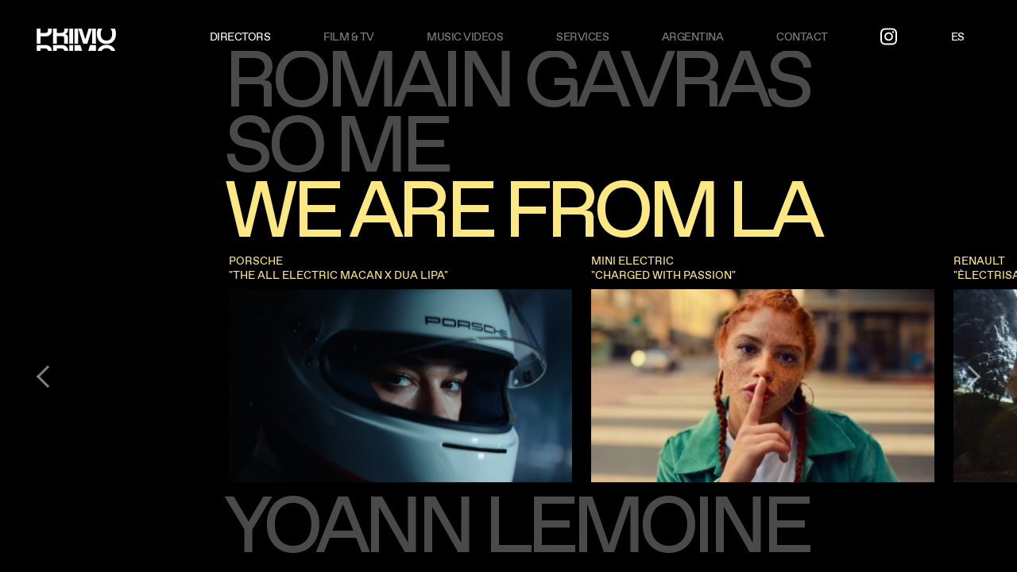

--- FILE ---
content_type: text/html; charset=UTF-8
request_url: https://www.primocontent.com/es/argentina/directors/we-are-from-la/
body_size: 37973
content:
<!DOCTYPE html>
<html lang="es">
<head>
	<meta charset="utf-8">
	<meta name="viewport" content="width=device-width, initial-scale=1">
	<title>PRIMO  :: Directors</title>

	<link rel="apple-touch-icon" sizes="180x180" href="/favicon/apple-touch-icon.png">
	<link rel="icon" type="image/png" sizes="32x32" href="/favicon/favicon-32x32.png">
	<link rel="icon" type="image/png" sizes="16x16" href="/favicon/favicon-16x16.png">
	<link rel="manifest" href="/favicon/site.webmanifest">
	<link rel="mask-icon" href="/favicon/safari-pinned-tab.svg" color="#5bbad5">
	<meta name="msapplication-TileColor" content="#da532c">
	<meta name="msapplication-TileImage" content="/favicon/mstile-144x144.png">
	<meta name="theme-color" content="#ffffff">

	<meta name="description" content="Primo es una productora fundada en 2008 por Nico Perez Veiga y Martin Kalina, directores lideres y dueños de la compañía. Con oficinas en Buenos Aires, Sao Paulo, Barcelona, Madrid y Santiago de Chile, Ciudad de Mexico, São Paulo, Bogotá y Nueva York, nos encontramos comprometidos con el trabajo y la excelencia en todos los ambitos de la producción.">

	<link rel="stylesheet" href="/assets/OwlCarousel2/owl.carousel.min.css">
	<link rel="stylesheet" href="/assets/OwlCarousel2/owl.theme.default.min.css">
	<link rel="stylesheet" href="/assets/video-js/video-js.min.css">
	<link rel="stylesheet" href="/assets/videojs-overlay/videojs-overlay.css">
	<link rel="stylesheet" href="/assets/simplelightbox-master/dist/simple-lightbox.min.css">


	<link rel="stylesheet" href="/stylesheets/style.css?v2">
</head>
<body>
	<div id="main" class="main-container -fixed-header">
		<div id="overlay"></div>
		<div id="videooverlay">
			<div id="videoloader">
				<div class="lds-spinner"><div><!-- --></div><div><!-- --></div><div><!-- --></div><div><!-- --></div><div><!-- --></div><div><!-- --></div><div><!-- --></div><div><!-- --></div><div><!-- --></div><div><!-- --></div><div><!-- --></div><div><!-- --></div></div>
			</div>
			<div>
				<div id="close"><a href="#"><!-- --></a></div>
			</div>
			<video id="primovideo" class="video-js vjs-fill" controls preload="auto"></video>
		</div>
				<div id="header" class="header -section-active">
			<div class="wrapper">
				<div class="logo">
					<a href="/es/argentina/main/"><img src="/images/logo-primo.svg" alt="Logo PRIMO"></a>
				</div>
				<div class="menu">
					<div class="hamburger-button">
						<span class="hamburger-line"></span>
					</div>
					<ul class="menu-list">
						<li id="lidirectors" class="menu-item -selected">
							<a class="menu-item-button" id="lnkDirectors" href="#directors">Directors</a>
						</li>
												<li class="menu-item ">
							<a class="menu-item-button" href="/es/argentina/filmsandtv/">Film & TV</a>
						</li>
						<li class="menu-item ">
							<a class="menu-item-button" href="/es/argentina/musicvideos/">Music videos</a>
						</li>
						<li class="menu-item ">
							<a class="menu-item-button" href="/es/argentina/services/">Services</a>
						</li>
						<li class="menu-item " id="networkbtn">
														<a class="menu-item-button">Argentina</a>
							<ul class="menu-dropdown">
								<li><a class="menu-item-button" href="/es/espana/main/">Espa&ntilde;a</a></li><li><a class="menu-item-button" href="/es/united-states/main/">US</a></li><li><a class="menu-item-button" href="/es/brasil/main/">Brasil</a></li><li><a class="menu-item-button" href="/es/mexico/main/">Mexico</a></li><li><a class="menu-item-button" href="/es/chile/main/">Chile</a></li><li><a class="menu-item-button" href="/es/colombia/main/">Colombia</a></li><li><a class="menu-item-button" href="/es/uruguay/main/">Uruguay</a></li>							</ul>
						</li>
						<li class="menu-item ">
							<a class="menu-item-button" href="/es/argentina/contact/argentina/">Contact</a>
						</li>
						<li class="menu-item ">
							<a class="menu-item-button menu-item-instagram" href="https://www.instagram.com/primocontent" target="_blank"><svg xmlns="http://www.w3.org/2000/svg" viewBox="0 0 448 512"><path d="M224.1 141c-63.6 0-114.9 51.3-114.9 114.9s51.3 114.9 114.9 114.9S339 319.5 339 255.9 287.7 141 224.1 141zm0 189.6c-41.1 0-74.7-33.5-74.7-74.7s33.5-74.7 74.7-74.7 74.7 33.5 74.7 74.7-33.6 74.7-74.7 74.7zm146.4-194.3c0 14.9-12 26.8-26.8 26.8-14.9 0-26.8-12-26.8-26.8s12-26.8 26.8-26.8 26.8 12 26.8 26.8zm76.1 27.2c-1.7-35.9-9.9-67.7-36.2-93.9-26.2-26.2-58-34.4-93.9-36.2-37-2.1-147.9-2.1-184.9 0-35.8 1.7-67.6 9.9-93.9 36.1s-34.4 58-36.2 93.9c-2.1 37-2.1 147.9 0 184.9 1.7 35.9 9.9 67.7 36.2 93.9s58 34.4 93.9 36.2c37 2.1 147.9 2.1 184.9 0 35.9-1.7 67.7-9.9 93.9-36.2 26.2-26.2 34.4-58 36.2-93.9 2.1-37 2.1-147.8 0-184.8zM398.8 388c-7.8 19.6-22.9 34.7-42.6 42.6-29.5 11.7-99.5 9-132.1 9s-102.7 2.6-132.1-9c-19.6-7.8-34.7-22.9-42.6-42.6-11.7-29.5-9-99.5-9-132.1s-2.6-102.7 9-132.1c7.8-19.6 22.9-34.7 42.6-42.6 29.5-11.7 99.5-9 132.1-9s102.7-2.6 132.1 9c19.6 7.8 34.7 22.9 42.6 42.6 11.7 29.5 9 99.5 9 132.1s2.7 102.7-9 132.1z"/></svg></a>
						</li>
						<li id="languagebtn" class="menu-item language-menu right">
														<a class="menu-item-button" href="/es/argentina/directors/">ES</a>
									
							<ul class="menu-dropdown">
								<li><a href="/en/argentina/directors/">EN</a></li><li><a href="/pt/argentina/directors/">PT</a></li>							</ul>
						</li>
						<!--
						<li class="menu-item-social">
							<ul>
								<li><img src="https://via.placeholder.com/21x21"></li>
								<li><img src="https://via.placeholder.com/21x21"></li>
								<li><img src="https://via.placeholder.com/21x21"></li>
							</ul>
						</li>
						-->
					</ul>
				</div>

				<div class="menu-large -directors">
					<div class="section-title -menu-title">Directors</div>
					<div class="menu-column-layout">
						<div class="menu-column -double">
														<div class="menu-column-title">PRIMO</div>
							<ul class="menu-column-list two-columns directors ">
																<li><a href="/es/argentina/directors/alvaro-stocker/">Alvaro Stocker<span class="obsmenu"></span></a></li>
																	<li><a href="/es/argentina/directors/anderson-wright/">Anderson Wright<span class="obsmenu"></span></a></li>
																	<li><a href="/es/argentina/directors/ariela-dorf/">Ariela Dorf<span class="obsmenu"></span></a></li>
																	<li><a href="/es/argentina/directors/bandidos/">Bandidos<span class="obsmenu"></span></a></li>
																	<li><a href="/es/argentina/directors/bianca-poletti/">Bianca Poletti<span class="obsmenu"></span></a></li>
																	<li><a href="/es/argentina/directors/mab-becho/">Can Can Club<span class="obsmenu"></span></a></li>
																	<li><a href="/es/argentina/directors/copiloto/">Copiloto<span class="obsmenu"></span></a></li>
																	<li><a href="/es/argentina/directors/david-findlay/">David Findlay<span class="obsmenu"></span></a></li>
																	<li><a href="/es/argentina/directors/diego-nunez-irigoyen/">Diego Nu&ntilde;ez Irigoyen<span class="obsmenu"></span></a></li>
																	<li><a href="/es/argentina/directors/ed-braun/">Ed Braun<span class="obsmenu"></span></a></li>
																	<li><a href="/es/argentina/directors/florian/">Florian<span class="obsmenu"></span></a></li>
																	<li><a href="/es/argentina/directors/francesca-canepa/">Francesca Canepa<span class="obsmenu"></span></a></li>
																	<li><a href="/es/argentina/directors/gina-medina/">Gina Medina<span class="obsmenu"></span></a></li>
																	<li><a href="/es/argentina/directors/goh-iromoto/">Goh Iromoto<span class="obsmenu"></span></a></li>
																	<li><a href="/es/argentina/directors/gustavo-taretto/">Gustavo Taretto<span class="obsmenu"></span></a></li>
																	<li><a href="/es/argentina/directors/joana-colomar/">Joana Colomar<span class="obsmenu"></span></a></li>
																	<li><a href="/es/argentina/directors/jonathan-gurvit/">Jonathan Gurvit<span class="obsmenu"></span></a></li>
																	<li><a href="/es/argentina/directors/juan-poclava/">Juan Poclava<span class="obsmenu"></span></a></li>
																	<li><a href="/es/argentina/directors/julian-acosta/">Julian Acosta<span class="obsmenu"></span></a></li>
																	<li><a href="/es/argentina/directors/julien-soulier/">Julien Soulier<span class="obsmenu"></span></a></li>
																	<li><a href="/es/argentina/directors/keane-pearce-shaw/">Keane Pearce Shaw<span class="obsmenu"></span></a></li>
																	<li><a href="/es/argentina/directors/leo-aguirre/">Leo Aguirre<span class="obsmenu"></span></a></li>
																	<li><a href="/es/argentina/directors/luis-aguer/">Luis Aguer<span class="obsmenu"></span></a></li>
																	<li><a href="/es/argentina/directors/mm/">M&amp;M<span class="obsmenu"></span></a></li>
																	<li><a href="/es/argentina/directors/mario-clement/">Mario Clement<span class="obsmenu"></span></a></li>
																	<li><a href="/es/argentina/directors/martin-jalfen/">Martin Jalfen<span class="obsmenu"></span></a></li>
																	<li><a href="/es/argentina/directors/martin-kalina/">Martin Kalina<span class="obsmenu"></span></a></li>
																	<li><a href="/es/argentina/directors/max-larruy/">MAX LARRUY<span class="obsmenu"></span></a></li>
																	<li><a href="/es/argentina/directors/michelle-cassis/">Michelle Cassis<span class="obsmenu"></span></a></li>
																	<li><a href="/es/argentina/directors/mike-usandivaras/">Mike Usandivaras<span class="obsmenu"></span></a></li>
																	<li><a href="/es/argentina/directors/mireia-pujol/">Mireia Pujol<span class="obsmenu"></span></a></li>
																	<li><a href="/es/argentina/directors/nico-kasakoff/">Nico Kasakoff<span class="obsmenu"></span></a></li>
																	<li><a href="/es/argentina/directors/nico-perez-veiga/">Nico Perez Veiga<span class="obsmenu"></span></a></li>
																	<li><a href="/es/argentina/directors/pablo-maestres/">Pablo Maestres<span class="obsmenu"></span></a></li>
																	<li><a href="/es/argentina/directors/patryck-rhuan/">Patryck Rhuan<span class="obsmenu"></span></a></li>
																	<li><a href="/es/argentina/directors/rafaela-carvalho/">Rafaela Carvalho<span class="obsmenu"></span></a></li>
																	<li><a href="/es/argentina/directors/ramiro-nobrega/">Ramiro Nobrega<span class="obsmenu"></span></a></li>
																	<li><a href="/es/argentina/directors/salsa/">Salsa<span class="obsmenu"></span></a></li>
																	<li><a href="/es/argentina/directors/santi-dulce/">Santi Dulce<span class="obsmenu"></span></a></li>
																	<li><a href="/es/argentina/directors/xavier-tera/">Xavier Tera<span class="obsmenu"></span></a></li>
																	<li><a href="/es/argentina/directors/yoni-lappin/">Yoni Lappin<span class="obsmenu"></span></a></li>
																</ul>
						</div>
						<div class="menu-column -single -featured">
														<div class="menu-column-title">ICONOCLAST</div>
							<ul class="menu-column-list directors">
															<li><a href="/es/argentina/directors/fernando-nogari/">Fernando Nogari</a></li>
																	<li><a href="/es/argentina/directors/gustav-johansson/">Gustav Johansson</a></li>
																	<li><a href="/es/argentina/directors/matthew-frost/">Matthew Frost</a></li>
																	<li><a href="/es/argentina/directors/megaforce/">Megaforce</a></li>
																	<li><a href="/es/argentina/directors/niclas-larsson/">Niclas Larsson</a></li>
																	<li><a href="/es/argentina/directors/paul-geusebroek/">Paul Geusebroek</a></li>
																	<li><a href="/es/argentina/directors/paul-gore/">Paul Gore</a></li>
																	<li><a href="/es/argentina/directors/rob-chiu/">Rob Chiu</a></li>
																	<li><a href="/es/argentina/directors/romain-gavras/">Romain Gavras</a></li>
																	<li><a href="/es/argentina/directors/so-me/">So Me</a></li>
																	<li><a href="/es/argentina/directors/we-are-from-la/">We Are From LA</a></li>
																	<li><a href="/es/argentina/directors/yoann-lemoine/">Yoann Lemoine</a></li>
																</ul>
						</div>
					</div>
				</div>
				<div class="menu-large -photographers">
					<div class="section-title -menu-title">Photographers</div>
					<div class="menu-column-layout">
						<div class="menu-column -single">
														<div class="menu-column-title">ICONOCLAST</div>
							<ul class="menu-column-list directors ">
															</ul>
						</div>
					</div>
				</div>
			</div>
		</div>
		<div class="vertical-layout-section">
		<div class="wrapper">
			<ul class="vertical-layout-list">
														<li id="alvaro-stocker" class="vertical-layout-item" data-director="Alvaro Stocker">
						<div class="vertical-layout-title main-col-margin">Alvaro Stocker<span class="obs"></div>
						<div class="vertical-layout-slider slider">
							<span class="slider-nav -prev">&nbsp;</span>
							<span class="slider-nav -next">&nbsp;</span>
						</div>
						<div class="vertical-layout-content">
							<div class="slider -vertical-layout-slider">
								<ul class="slider-list">

															<li id="the-indelible-road" class="active" data-vimeoid="872609917" data-slug="the-indelible-road" data-caption="Mercedes benz">
										<div class="slider-list-title">
											<p>Mercedes benz</p>
											<p>&quot;The indelible road&quot;</p>
										</div>
										<div class="slider-list-content vid-thumbnail">
											<div class="image"><img src="/covers/1080_th.jpg?49" title="Mercedes benz / The indelible road" alt="Mercedes benz / The indelible road" /></div>
											<div class="fullscreen"><img src="/images/fullscreen.png" alt="Fullscreen icon" /></div>
										</div>
									</li>
														<li id="olympics" class="" data-vimeoid="1002744967" data-slug="olympics" data-caption="Aeromexico">
										<div class="slider-list-title">
											<p>Aeromexico</p>
											<p>&quot;Olympics&quot;</p>
										</div>
										<div class="slider-list-content vid-thumbnail">
											<div class="image"><img src="/covers/1270_th.jpg?857" title="Aeromexico / Olympics" alt="Aeromexico / Olympics" /></div>
											<div class="fullscreen"><img src="/images/fullscreen.png" alt="Fullscreen icon" /></div>
										</div>
									</li>
														<li id="little-boxes-2" class="" data-vimeoid="933011238" data-slug="little-boxes-2" data-caption="Mercado Libre">
										<div class="slider-list-title">
											<p>Mercado Libre</p>
											<p>&quot;Little Boxes&quot;</p>
										</div>
										<div class="slider-list-content vid-thumbnail">
											<div class="image"><img src="/covers/1132_th.jpg?585" title="Mercado Libre / Little Boxes" alt="Mercado Libre / Little Boxes" /></div>
											<div class="fullscreen"><img src="/images/fullscreen.png" alt="Fullscreen icon" /></div>
										</div>
									</li>
														<li id="aa-1" class="" data-vimeoid="872609677" data-slug="aa-1" data-caption="Peugeot">
										<div class="slider-list-title">
											<p>Peugeot</p>
											<p>&quot;The power of allure&quot;</p>
										</div>
										<div class="slider-list-content vid-thumbnail">
											<div class="image"><img src="/covers/1079_th.jpg?247" title="Peugeot / The power of allure" alt="Peugeot / The power of allure" /></div>
											<div class="fullscreen"><img src="/images/fullscreen.png" alt="Fullscreen icon" /></div>
										</div>
									</li>
														<li id="seek-reinvention" class="" data-vimeoid="936451488" data-slug="seek-reinvention" data-caption="Globant">
										<div class="slider-list-title">
											<p>Globant</p>
											<p>&quot;Seek reinvention&quot;</p>
										</div>
										<div class="slider-list-content vid-thumbnail">
											<div class="image"><img src="/covers/1133_th.jpg?230" title="Globant / Seek reinvention" alt="Globant / Seek reinvention" /></div>
											<div class="fullscreen"><img src="/images/fullscreen.png" alt="Fullscreen icon" /></div>
										</div>
									</li>
														<li id="nothing-can-stop-you" class="" data-vimeoid="872609949" data-slug="nothing-can-stop-you" data-caption="Kia Seltos">
										<div class="slider-list-title">
											<p>Kia Seltos</p>
											<p>&quot;Nothing can stop you&quot;</p>
										</div>
										<div class="slider-list-content vid-thumbnail">
											<div class="image"><img src="/covers/1081_th.jpg?152" title="Kia Seltos / Nothing can stop you" alt="Kia Seltos / Nothing can stop you" /></div>
											<div class="fullscreen"><img src="/images/fullscreen.png" alt="Fullscreen icon" /></div>
										</div>
									</li>
														<li id="just-a-road" class="" data-vimeoid="872609981" data-slug="just-a-road" data-caption="Honda">
										<div class="slider-list-title">
											<p>Honda</p>
											<p>&quot;Just a road&quot;</p>
										</div>
										<div class="slider-list-content vid-thumbnail">
											<div class="image"><img src="/covers/1082_th.jpg?192" title="Honda / Just a road" alt="Honda / Just a road" /></div>
											<div class="fullscreen"><img src="/images/fullscreen.png" alt="Fullscreen icon" /></div>
										</div>
									</li>
														<li id="shared-feeling" class="" data-vimeoid="872610012" data-slug="shared-feeling" data-caption="Abanca">
										<div class="slider-list-title">
											<p>Abanca</p>
											<p>&quot;Shared feeling&quot;</p>
										</div>
										<div class="slider-list-content vid-thumbnail">
											<div class="image"><img src="/covers/1083_th.jpg?221" title="Abanca / Shared feeling" alt="Abanca / Shared feeling" /></div>
											<div class="fullscreen"><img src="/images/fullscreen.png" alt="Fullscreen icon" /></div>
										</div>
									</li>
														<li id="the-unlucky-traveler" class="" data-vimeoid="872610107" data-slug="the-unlucky-traveler" data-caption="Cop27">
										<div class="slider-list-title">
											<p>Cop27</p>
											<p>&quot;The unlucky traveler&quot;</p>
										</div>
										<div class="slider-list-content vid-thumbnail">
											<div class="image"><img src="/covers/1086_th.jpg?595" title="Cop27 / The unlucky traveler" alt="Cop27 / The unlucky traveler" /></div>
											<div class="fullscreen"><img src="/images/fullscreen.png" alt="Fullscreen icon" /></div>
										</div>
									</li>
														</ul>
								</div>
							</div>
						</li>
																	<li id="anderson-wright" class="vertical-layout-item" data-director="Anderson Wright">
						<div class="vertical-layout-title main-col-margin">Anderson Wright<span class="obs"></div>
						<div class="vertical-layout-slider slider">
							<span class="slider-nav -prev">&nbsp;</span>
							<span class="slider-nav -next">&nbsp;</span>
						</div>
						<div class="vertical-layout-content">
							<div class="slider -vertical-layout-slider">
								<ul class="slider-list">

															<li id="the-mark-on-the-wall" class="active" data-vimeoid="1035613033" data-slug="the-mark-on-the-wall" data-caption="Short Film">
										<div class="slider-list-title">
											<p>Short Film</p>
											<p>&quot;The Mark On The Wall&quot;</p>
										</div>
										<div class="slider-list-content vid-thumbnail">
											<div class="image"><img src="/covers/1435_th.jpg?326" title="Short Film / The Mark On The Wall" alt="Short Film / The Mark On The Wall" /></div>
											<div class="fullscreen"><img src="/images/fullscreen.png" alt="Fullscreen icon" /></div>
										</div>
									</li>
														<li id="seeking-comfort-in-an-uncomfortable-chair" class="" data-vimeoid="1035612988" data-slug="seeking-comfort-in-an-uncomfortable-chair" data-caption="Short Film">
										<div class="slider-list-title">
											<p>Short Film</p>
											<p>&quot;Seeking Comfort In An Uncomfortable Chair&quot;</p>
										</div>
										<div class="slider-list-content vid-thumbnail">
											<div class="image"><img src="/covers/1434_th.jpg?647" title="Short Film / Seeking Comfort In An Uncomfortable Chair" alt="Short Film / Seeking Comfort In An Uncomfortable Chair" /></div>
											<div class="fullscreen"><img src="/images/fullscreen.png" alt="Fullscreen icon" /></div>
										</div>
									</li>
														<li id="keep-your-enemies-closer" class="" data-vimeoid="1035612896" data-slug="keep-your-enemies-closer" data-caption="Champions League">
										<div class="slider-list-title">
											<p>Champions League</p>
											<p>&quot;Keep your enemies closer&quot;</p>
										</div>
										<div class="slider-list-content vid-thumbnail">
											<div class="image"><img src="/covers/1433_th.jpg?537" title="Champions League / Keep your enemies closer" alt="Champions League / Keep your enemies closer" /></div>
											<div class="fullscreen"><img src="/images/fullscreen.png" alt="Fullscreen icon" /></div>
										</div>
									</li>
														<li id="listen" class="" data-vimeoid="1035612938" data-slug="listen" data-caption="KCRW">
										<div class="slider-list-title">
											<p>KCRW</p>
											<p>&quot;Listen&quot;</p>
										</div>
										<div class="slider-list-content vid-thumbnail">
											<div class="image"><img src="/covers/1432_th.jpg?460" title="KCRW / Listen" alt="KCRW / Listen" /></div>
											<div class="fullscreen"><img src="/images/fullscreen.png" alt="Fullscreen icon" /></div>
										</div>
									</li>
														<li id="nzingha" class="" data-vimeoid="1035612963" data-slug="nzingha" data-caption="Short film">
										<div class="slider-list-title">
											<p>Short film</p>
											<p>&quot;Nzingha&quot;</p>
										</div>
										<div class="slider-list-content vid-thumbnail">
											<div class="image"><img src="/covers/1431_th.jpg?790" title="Short film / Nzingha" alt="Short film / Nzingha" /></div>
											<div class="fullscreen"><img src="/images/fullscreen.png" alt="Fullscreen icon" /></div>
										</div>
									</li>
														<li id="where-we-dwell" class="" data-vimeoid="1035612881" data-slug="where-we-dwell" data-caption="Arian Foster">
										<div class="slider-list-title">
											<p>Arian Foster</p>
											<p>&quot;Where We Dwell&quot;</p>
										</div>
										<div class="slider-list-content vid-thumbnail">
											<div class="image"><img src="/covers/1430_th.jpg?618" title="Arian Foster / Where We Dwell" alt="Arian Foster / Where We Dwell" /></div>
											<div class="fullscreen"><img src="/images/fullscreen.png" alt="Fullscreen icon" /></div>
										</div>
									</li>
														<li id="that-moment" class="" data-vimeoid="1035612845" data-slug="that-moment" data-caption="Get Your Guide">
										<div class="slider-list-title">
											<p>Get Your Guide</p>
											<p>&quot;That Moment&quot;</p>
										</div>
										<div class="slider-list-content vid-thumbnail">
											<div class="image"><img src="/covers/1429_th.jpg?729" title="Get Your Guide / That Moment" alt="Get Your Guide / That Moment" /></div>
											<div class="fullscreen"><img src="/images/fullscreen.png" alt="Fullscreen icon" /></div>
										</div>
									</li>
														<li id="the-diver" class="" data-vimeoid="1035613016" data-slug="the-diver" data-caption="Short Film">
										<div class="slider-list-title">
											<p>Short Film</p>
											<p>&quot;The Diver&quot;</p>
										</div>
										<div class="slider-list-content vid-thumbnail">
											<div class="image"><img src="/covers/1428_th.jpg?203" title="Short Film / The Diver" alt="Short Film / The Diver" /></div>
											<div class="fullscreen"><img src="/images/fullscreen.png" alt="Fullscreen icon" /></div>
										</div>
									</li>
														</ul>
								</div>
							</div>
						</li>
																	<li id="ariela-dorf" class="vertical-layout-item" data-director="Ariela Dorf">
						<div class="vertical-layout-title main-col-margin">Ariela Dorf<span class="obs"></div>
						<div class="vertical-layout-slider slider">
							<span class="slider-nav -prev">&nbsp;</span>
							<span class="slider-nav -next">&nbsp;</span>
						</div>
						<div class="vertical-layout-content">
							<div class="slider -vertical-layout-slider">
								<ul class="slider-list">

															<li id="under-pressure" class="active" data-vimeoid="1023067985" data-slug="under-pressure" data-caption="Dove">
										<div class="slider-list-title">
											<p>Dove</p>
											<p>&quot;Under Pressure&quot;</p>
										</div>
										<div class="slider-list-content vid-thumbnail">
											<div class="image"><img src="/covers/1377_th.jpg?854" title="Dove / Under Pressure" alt="Dove / Under Pressure" /></div>
											<div class="fullscreen"><img src="/images/fullscreen.png" alt="Fullscreen icon" /></div>
										</div>
									</li>
														<li id="for-the-lovers-in-the-world" class="" data-vimeoid="1023067771" data-slug="for-the-lovers-in-the-world" data-caption="Lovers">
										<div class="slider-list-title">
											<p>Lovers</p>
											<p>&quot;For the lovers in the world&quot;</p>
										</div>
										<div class="slider-list-content vid-thumbnail">
											<div class="image"><img src="/covers/1367_th.jpg?794" title="Lovers / For the lovers in the world" alt="Lovers / For the lovers in the world" /></div>
											<div class="fullscreen"><img src="/images/fullscreen.png" alt="Fullscreen icon" /></div>
										</div>
									</li>
														<li id="street-football" class="" data-vimeoid="1023067793" data-slug="street-football" data-caption="Kellogs">
										<div class="slider-list-title">
											<p>Kellogs</p>
											<p>&quot;Street Football&quot;</p>
										</div>
										<div class="slider-list-content vid-thumbnail">
											<div class="image"><img src="/covers/1368_th.jpg?199" title="Kellogs / Street Football" alt="Kellogs / Street Football" /></div>
											<div class="fullscreen"><img src="/images/fullscreen.png" alt="Fullscreen icon" /></div>
										</div>
									</li>
														<li id="we-call-it-love" class="" data-vimeoid="1023067939" data-slug="we-call-it-love" data-caption="Fund. de ayuda a la ancianidad">
										<div class="slider-list-title">
											<p>Fund. de ayuda a la ancianidad</p>
											<p>&quot;We call it love&quot;</p>
										</div>
										<div class="slider-list-content vid-thumbnail">
											<div class="image"><img src="/covers/1375_th.jpg?813" title="Fund. de ayuda a la ancianidad / We call it love" alt="Fund. de ayuda a la ancianidad / We call it love" /></div>
											<div class="fullscreen"><img src="/images/fullscreen.png" alt="Fullscreen icon" /></div>
										</div>
									</li>
														<li id="getting-older-isn't-always-easy" class="" data-vimeoid="1023067921" data-slug="getting-older-isn't-always-easy" data-caption="Aides">
										<div class="slider-list-title">
											<p>Aides</p>
											<p>&quot;Getting older isn&#039;t always easy&quot;</p>
										</div>
										<div class="slider-list-content vid-thumbnail">
											<div class="image"><img src="/covers/1374_th.jpg?327" title="Aides / Getting older isn't always easy" alt="Aides / Getting older isn't always easy" /></div>
											<div class="fullscreen"><img src="/images/fullscreen.png" alt="Fullscreen icon" /></div>
										</div>
									</li>
														<li id="as-one" class="" data-vimeoid="1023067962" data-slug="as-one" data-caption="Samsung">
										<div class="slider-list-title">
											<p>Samsung</p>
											<p>&quot;As One&quot;</p>
										</div>
										<div class="slider-list-content vid-thumbnail">
											<div class="image"><img src="/covers/1376_th.jpg?98" title="Samsung / As One" alt="Samsung / As One" /></div>
											<div class="fullscreen"><img src="/images/fullscreen.png" alt="Fullscreen icon" /></div>
										</div>
									</li>
														<li id="passinho" class="" data-vimeoid="1023067808" data-slug="passinho" data-caption="Adidas &amp; Farm">
										<div class="slider-list-title">
											<p>Adidas &amp; Farm</p>
											<p>&quot;Passinho&quot;</p>
										</div>
										<div class="slider-list-content vid-thumbnail">
											<div class="image"><img src="/covers/1369_th.jpg?436" title="Adidas & Farm / Passinho" alt="Adidas & Farm / Passinho" /></div>
											<div class="fullscreen"><img src="/images/fullscreen.png" alt="Fullscreen icon" /></div>
										</div>
									</li>
														<li id="o-coração-e-o-norte" class="" data-vimeoid="1023067826" data-slug="o-coração-e-o-norte" data-caption="Farm">
										<div class="slider-list-title">
											<p>Farm</p>
											<p>&quot;O Cora&ccedil;&atilde;o e o Norte&quot;</p>
										</div>
										<div class="slider-list-content vid-thumbnail">
											<div class="image"><img src="/covers/1370_th.jpg?753" title="Farm / O Coração e o Norte" alt="Farm / O Coração e o Norte" /></div>
											<div class="fullscreen"><img src="/images/fullscreen.png" alt="Fullscreen icon" /></div>
										</div>
									</li>
														<li id="world-cup" class="" data-vimeoid="1023067854" data-slug="world-cup" data-caption="Buchanan&#039;s">
										<div class="slider-list-title">
											<p>Buchanan&#039;s</p>
											<p>&quot;World Cup&quot;</p>
										</div>
										<div class="slider-list-content vid-thumbnail">
											<div class="image"><img src="/covers/1371_th.jpg?954" title="Buchanan's / World Cup" alt="Buchanan's / World Cup" /></div>
											<div class="fullscreen"><img src="/images/fullscreen.png" alt="Fullscreen icon" /></div>
										</div>
									</li>
														<li id="ultraleve" class="" data-vimeoid="1023067873" data-slug="ultraleve" data-caption="Olympikus">
										<div class="slider-list-title">
											<p>Olympikus</p>
											<p>&quot;Ultraleve&quot;</p>
										</div>
										<div class="slider-list-content vid-thumbnail">
											<div class="image"><img src="/covers/1372_th.jpg?597" title="Olympikus / Ultraleve" alt="Olympikus / Ultraleve" /></div>
											<div class="fullscreen"><img src="/images/fullscreen.png" alt="Fullscreen icon" /></div>
										</div>
									</li>
														<li id="20-anos-de-sol" class="" data-vimeoid="1023067891" data-slug="20-anos-de-sol" data-caption="Farm">
										<div class="slider-list-title">
											<p>Farm</p>
											<p>&quot;20 a&ntilde;os de Sol&quot;</p>
										</div>
										<div class="slider-list-content vid-thumbnail">
											<div class="image"><img src="/covers/1373_th.jpg?947" title="Farm / 20 años de Sol" alt="Farm / 20 años de Sol" /></div>
											<div class="fullscreen"><img src="/images/fullscreen.png" alt="Fullscreen icon" /></div>
										</div>
									</li>
														</ul>
								</div>
							</div>
						</li>
																	<li id="bandidos" class="vertical-layout-item" data-director="Bandidos">
						<div class="vertical-layout-title main-col-margin">Bandidos<span class="obs"></div>
						<div class="vertical-layout-slider slider">
							<span class="slider-nav -prev">&nbsp;</span>
							<span class="slider-nav -next">&nbsp;</span>
						</div>
						<div class="vertical-layout-content">
							<div class="slider -vertical-layout-slider">
								<ul class="slider-list">

															<li id="ss22" class="active" data-vimeoid="946762307" data-slug="ss22" data-caption="Mango">
										<div class="slider-list-title">
											<p>Mango</p>
											<p>&quot;SS22&quot;</p>
										</div>
										<div class="slider-list-content vid-thumbnail">
											<div class="image"><img src="/covers/1215_th.jpg?742" title="Mango / SS22" alt="Mango / SS22" /></div>
											<div class="fullscreen"><img src="/images/fullscreen.png" alt="Fullscreen icon" /></div>
										</div>
									</li>
														<li id="night-serums-campaign" class="" data-vimeoid="946762389" data-slug="night-serums-campaign" data-caption="Rowse">
										<div class="slider-list-title">
											<p>Rowse</p>
											<p>&quot;Night Serums Campaign&quot;</p>
										</div>
										<div class="slider-list-content vid-thumbnail">
											<div class="image"><img src="/covers/1214_th.jpg?671" title="Rowse / Night Serums Campaign" alt="Rowse / Night Serums Campaign" /></div>
											<div class="fullscreen"><img src="/images/fullscreen.png" alt="Fullscreen icon" /></div>
										</div>
									</li>
														<li id="etnia-barcelona" class="" data-vimeoid="946762433" data-slug="etnia-barcelona" data-caption="Etnia Barcelona">
										<div class="slider-list-title">
											<p>Etnia Barcelona</p>
											<p>&quot;FW 20/21&quot;</p>
										</div>
										<div class="slider-list-content vid-thumbnail">
											<div class="image"><img src="/covers/1213_th.jpg?213" title="Etnia Barcelona / FW 20/21" alt="Etnia Barcelona / FW 20/21" /></div>
											<div class="fullscreen"><img src="/images/fullscreen.png" alt="Fullscreen icon" /></div>
										</div>
									</li>
														<li id="he-estat-a-tot-arreu" class="" data-vimeoid="946762493" data-slug="he-estat-a-tot-arreu" data-caption="Xibeca">
										<div class="slider-list-title">
											<p>Xibeca</p>
											<p>&quot;He estat a tot arreu&quot;</p>
										</div>
										<div class="slider-list-content vid-thumbnail">
											<div class="image"><img src="/covers/1212_th.jpg?187" title="Xibeca / He estat a tot arreu" alt="Xibeca / He estat a tot arreu" /></div>
											<div class="fullscreen"><img src="/images/fullscreen.png" alt="Fullscreen icon" /></div>
										</div>
									</li>
														<li id="solo-hace-falta-creernoslo" class="" data-vimeoid="946762523" data-slug="solo-hace-falta-creernoslo" data-caption="Aelec">
										<div class="slider-list-title">
											<p>Aelec</p>
											<p>&quot;Solo hace falta creernoslo&quot;</p>
										</div>
										<div class="slider-list-content vid-thumbnail">
											<div class="image"><img src="/covers/1211_th.jpg?302" title="Aelec / Solo hace falta creernoslo" alt="Aelec / Solo hace falta creernoslo" /></div>
											<div class="fullscreen"><img src="/images/fullscreen.png" alt="Fullscreen icon" /></div>
										</div>
									</li>
														</ul>
								</div>
							</div>
						</li>
																	<li id="bianca-poletti" class="vertical-layout-item" data-director="Bianca Poletti">
						<div class="vertical-layout-title main-col-margin">Bianca Poletti<span class="obs"></div>
						<div class="vertical-layout-slider slider">
							<span class="slider-nav -prev">&nbsp;</span>
							<span class="slider-nav -next">&nbsp;</span>
						</div>
						<div class="vertical-layout-content">
							<div class="slider -vertical-layout-slider">
								<ul class="slider-list">

															<li id="women's-world-cup" class="active" data-vimeoid="853117085" data-slug="women's-world-cup" data-caption="Coca Cola">
										<div class="slider-list-title">
											<p>Coca Cola</p>
											<p>&quot;Women&#039;s World Cup&quot;</p>
										</div>
										<div class="slider-list-content vid-thumbnail">
											<div class="image"><img src="/covers/1040_th.jpg?178" title="Coca Cola / Women's World Cup" alt="Coca Cola / Women's World Cup" /></div>
											<div class="fullscreen"><img src="/images/fullscreen.png" alt="Fullscreen icon" /></div>
										</div>
									</li>
														<li id="i-am-whole" class="" data-vimeoid="820522776" data-slug="i-am-whole" data-caption="Short film">
										<div class="slider-list-title">
											<p>Short film</p>
											<p>&quot;I am whole&quot;</p>
										</div>
										<div class="slider-list-content vid-thumbnail">
											<div class="image"><img src="/covers/898_th.jpg?288" title="Short film / I am whole" alt="Short film / I am whole" /></div>
											<div class="fullscreen"><img src="/images/fullscreen.png" alt="Fullscreen icon" /></div>
										</div>
									</li>
														<li id="defy-logic" class="" data-vimeoid="820522974" data-slug="defy-logic" data-caption="Logitech">
										<div class="slider-list-title">
											<p>Logitech</p>
											<p>&quot;Defy logic&quot;</p>
										</div>
										<div class="slider-list-content vid-thumbnail">
											<div class="image"><img src="/covers/897_th.jpg?452" title="Logitech / Defy logic" alt="Logitech / Defy logic" /></div>
											<div class="fullscreen"><img src="/images/fullscreen.png" alt="Fullscreen icon" /></div>
										</div>
									</li>
														<li id="imperfect-harmony" class="" data-vimeoid="820522936" data-slug="imperfect-harmony" data-caption="Facebook">
										<div class="slider-list-title">
											<p>Facebook</p>
											<p>&quot;Imperfect harmony&quot;</p>
										</div>
										<div class="slider-list-content vid-thumbnail">
											<div class="image"><img src="/covers/899_th.jpg?769" title="Facebook / Imperfect harmony" alt="Facebook / Imperfect harmony" /></div>
											<div class="fullscreen"><img src="/images/fullscreen.png" alt="Fullscreen icon" /></div>
										</div>
									</li>
														<li id="where-will-it-take-you" class="" data-vimeoid="982599179" data-slug="where-will-it-take-you" data-caption="Facebook">
										<div class="slider-list-title">
											<p>Facebook</p>
											<p>&quot;Where Will It Take You?&quot;</p>
										</div>
										<div class="slider-list-content vid-thumbnail">
											<div class="image"><img src="/covers/1243_th.jpg?576" title="Facebook / Where Will It Take You?" alt="Facebook / Where Will It Take You?" /></div>
											<div class="fullscreen"><img src="/images/fullscreen.png" alt="Fullscreen icon" /></div>
										</div>
									</li>
														<li id="radical-honesty" class="" data-vimeoid="820521728" data-slug="radical-honesty" data-caption="Short film">
										<div class="slider-list-title">
											<p>Short film</p>
											<p>&quot;Radical honesty&quot;</p>
										</div>
										<div class="slider-list-content vid-thumbnail">
											<div class="image"><img src="/covers/900_th.jpg?685" title="Short film / Radical honesty" alt="Short film / Radical honesty" /></div>
											<div class="fullscreen"><img src="/images/fullscreen.png" alt="Fullscreen icon" /></div>
										</div>
									</li>
														<li id="lista" class="" data-vimeoid="982593777" data-slug="lista" data-caption="Nikki Lorenzo">
										<div class="slider-list-title">
											<p>Nikki Lorenzo</p>
											<p>&quot;Lista&quot;</p>
										</div>
										<div class="slider-list-content vid-thumbnail">
											<div class="image"><img src="/covers/1242_th.jpg?390" title="Nikki Lorenzo / Lista" alt="Nikki Lorenzo / Lista" /></div>
											<div class="fullscreen"><img src="/images/fullscreen.png" alt="Fullscreen icon" /></div>
										</div>
									</li>
														<li id="be-seen" class="" data-vimeoid="820522509" data-slug="be-seen" data-caption="Planned Parenthood">
										<div class="slider-list-title">
											<p>Planned Parenthood</p>
											<p>&quot;Be seen&quot;</p>
										</div>
										<div class="slider-list-content vid-thumbnail">
											<div class="image"><img src="/covers/896_th.jpg?322" title="Planned Parenthood / Be seen" alt="Planned Parenthood / Be seen" /></div>
											<div class="fullscreen"><img src="/images/fullscreen.png" alt="Fullscreen icon" /></div>
										</div>
									</li>
														<li id="le-reve" class="" data-vimeoid="820522403" data-slug="le-reve" data-caption="Royksopp">
										<div class="slider-list-title">
											<p>Royksopp</p>
											<p>&quot;Le reve&quot;</p>
										</div>
										<div class="slider-list-content vid-thumbnail">
											<div class="image"><img src="/covers/895_th.jpg?646" title="Royksopp / Le reve" alt="Royksopp / Le reve" /></div>
											<div class="fullscreen"><img src="/images/fullscreen.png" alt="Fullscreen icon" /></div>
										</div>
									</li>
														</ul>
								</div>
							</div>
						</li>
																	<li id="mab-becho" class="vertical-layout-item" data-director="Can Can Club">
						<div class="vertical-layout-title main-col-margin">Can Can Club<span class="obs"></div>
						<div class="vertical-layout-slider slider">
							<span class="slider-nav -prev">&nbsp;</span>
							<span class="slider-nav -next">&nbsp;</span>
						</div>
						<div class="vertical-layout-content">
							<div class="slider -vertical-layout-slider">
								<ul class="slider-list">

															<li id="my-gut-friend" class="active" data-vimeoid="1142117226" data-slug="my-gut-friend" data-caption="Trailer">
										<div class="slider-list-title">
											<p>Trailer</p>
											<p>&quot;My Gut Friend&quot;</p>
										</div>
										<div class="slider-list-content vid-thumbnail">
											<div class="image"><img src="/covers/1582_th.jpg?149" title="Trailer / My Gut Friend" alt="Trailer / My Gut Friend" /></div>
											<div class="fullscreen"><img src="/images/fullscreen.png" alt="Fullscreen icon" /></div>
										</div>
									</li>
														<li id="teletranspromo" class="" data-vimeoid="1142117277" data-slug="teletranspromo" data-caption="Naranja X">
										<div class="slider-list-title">
											<p>Naranja X</p>
											<p>&quot;Teletranspromo&quot;</p>
										</div>
										<div class="slider-list-content vid-thumbnail">
											<div class="image"><img src="/covers/1581_th.jpg?53" title="Naranja X / Teletranspromo" alt="Naranja X / Teletranspromo" /></div>
											<div class="fullscreen"><img src="/images/fullscreen.png" alt="Fullscreen icon" /></div>
										</div>
									</li>
														<li id="so-frooty-together" class="" data-vimeoid="762997620" data-slug="so-frooty-together" data-caption="Frooty">
										<div class="slider-list-title">
											<p>Frooty</p>
											<p>&quot;So Frooty Together&quot;</p>
										</div>
										<div class="slider-list-content vid-thumbnail">
											<div class="image"><img src="/covers/809_th.jpg?210" title="Frooty / So Frooty Together" alt="Frooty / So Frooty Together" /></div>
											<div class="fullscreen"><img src="/images/fullscreen.png" alt="Fullscreen icon" /></div>
										</div>
									</li>
														<li id="sheep" class="" data-vimeoid="762998642" data-slug="sheep" data-caption="Got Milk">
										<div class="slider-list-title">
											<p>Got Milk</p>
											<p>&quot;Sheep&quot;</p>
										</div>
										<div class="slider-list-content vid-thumbnail">
											<div class="image"><img src="/covers/813_th.jpg?434" title="Got Milk / Sheep" alt="Got Milk / Sheep" /></div>
											<div class="fullscreen"><img src="/images/fullscreen.png" alt="Fullscreen icon" /></div>
										</div>
									</li>
														<li id="device-upcycling" class="" data-vimeoid="1142117323" data-slug="device-upcycling" data-caption="Samsung">
										<div class="slider-list-title">
											<p>Samsung</p>
											<p>&quot;Device upcycling&quot;</p>
										</div>
										<div class="slider-list-content vid-thumbnail">
											<div class="image"><img src="/covers/1580_th.jpg?77" title="Samsung / Device upcycling" alt="Samsung / Device upcycling" /></div>
											<div class="fullscreen"><img src="/images/fullscreen.png" alt="Fullscreen icon" /></div>
										</div>
									</li>
														<li id="zest-fest" class="" data-vimeoid="762997857" data-slug="zest-fest" data-caption="Blue Diamond">
										<div class="slider-list-title">
											<p>Blue Diamond</p>
											<p>&quot;Zest Fest&quot;</p>
										</div>
										<div class="slider-list-content vid-thumbnail">
											<div class="image"><img src="/covers/810_th.jpg?618" title="Blue Diamond / Zest Fest" alt="Blue Diamond / Zest Fest" /></div>
											<div class="fullscreen"><img src="/images/fullscreen.png" alt="Fullscreen icon" /></div>
										</div>
									</li>
														<li id="coffee" class="" data-vimeoid="1142117357" data-slug="coffee" data-caption="Splenda">
										<div class="slider-list-title">
											<p>Splenda</p>
											<p>&quot;Coffee&quot;</p>
										</div>
										<div class="slider-list-content vid-thumbnail">
											<div class="image"><img src="/covers/1579_th.jpg?698" title="Splenda / Coffee" alt="Splenda / Coffee" /></div>
											<div class="fullscreen"><img src="/images/fullscreen.png" alt="Fullscreen icon" /></div>
										</div>
									</li>
														<li id="paper-mario-sticker-star" class="" data-vimeoid="1142117310" data-slug="paper-mario-sticker-star" data-caption="Nintendo">
										<div class="slider-list-title">
											<p>Nintendo</p>
											<p>&quot;Paper Mario Sticker Star&quot;</p>
										</div>
										<div class="slider-list-content vid-thumbnail">
											<div class="image"><img src="/covers/1578_th.jpg?640" title="Nintendo / Paper Mario Sticker Star" alt="Nintendo / Paper Mario Sticker Star" /></div>
											<div class="fullscreen"><img src="/images/fullscreen.png" alt="Fullscreen icon" /></div>
										</div>
									</li>
														<li id="dreams-of-digital-inclusion" class="" data-vimeoid="1142117258" data-slug="dreams-of-digital-inclusion" data-caption="Huawei">
										<div class="slider-list-title">
											<p>Huawei</p>
											<p>&quot;Dreams of digital inclusion&quot;</p>
										</div>
										<div class="slider-list-content vid-thumbnail">
											<div class="image"><img src="/covers/1577_th.jpg?735" title="Huawei / Dreams of digital inclusion" alt="Huawei / Dreams of digital inclusion" /></div>
											<div class="fullscreen"><img src="/images/fullscreen.png" alt="Fullscreen icon" /></div>
										</div>
									</li>
														<li id="gas" class="" data-vimeoid="298221106" data-slug="gas" data-caption="Solarcity">
										<div class="slider-list-title">
											<p>Solarcity</p>
											<p>&quot;Gas&quot;</p>
										</div>
										<div class="slider-list-content vid-thumbnail">
											<div class="image"><img src="/covers/415_th.jpg?549" title="Solarcity / Gas" alt="Solarcity / Gas" /></div>
											<div class="fullscreen"><img src="/images/fullscreen.png" alt="Fullscreen icon" /></div>
										</div>
									</li>
														</ul>
								</div>
							</div>
						</li>
																	<li id="copiloto" class="vertical-layout-item" data-director="Copiloto">
						<div class="vertical-layout-title main-col-margin">Copiloto<span class="obs"></div>
						<div class="vertical-layout-slider slider">
							<span class="slider-nav -prev">&nbsp;</span>
							<span class="slider-nav -next">&nbsp;</span>
						</div>
						<div class="vertical-layout-content">
							<div class="slider -vertical-layout-slider">
								<ul class="slider-list">

															<li id="balvin-owner's-story" class="active" data-vimeoid="1136511167" data-slug="balvin-owner's-story" data-caption="Volkswagen">
										<div class="slider-list-title">
											<p>Volkswagen</p>
											<p>&quot;Balvin Owner&#039;s Story&quot;</p>
										</div>
										<div class="slider-list-content vid-thumbnail">
											<div class="image"><img src="/covers/1564_th.jpg?13" title="Volkswagen / Balvin Owner's Story" alt="Volkswagen / Balvin Owner's Story" /></div>
											<div class="fullscreen"><img src="/images/fullscreen.png" alt="Fullscreen icon" /></div>
										</div>
									</li>
														<li id="no-soy-eterno" class="" data-vimeoid="1019577218" data-slug="no-soy-eterno" data-caption="Bizarrap &amp; Milo J">
										<div class="slider-list-title">
											<p>Bizarrap &amp; Milo J</p>
											<p>&quot;No soy eterno&quot;</p>
										</div>
										<div class="slider-list-content vid-thumbnail">
											<div class="image"><img src="/covers/1351_th.jpg?751" title="Bizarrap & Milo J / No soy eterno" alt="Bizarrap & Milo J / No soy eterno" /></div>
											<div class="fullscreen"><img src="/images/fullscreen.png" alt="Fullscreen icon" /></div>
										</div>
									</li>
														<li id="frio" class="" data-vimeoid="1019576760" data-slug="frio" data-caption="Nicki Nicole">
										<div class="slider-list-title">
											<p>Nicki Nicole</p>
											<p>&quot;Frio&quot;</p>
										</div>
										<div class="slider-list-content vid-thumbnail">
											<div class="image"><img src="/covers/1350_th.jpg?809" title="Nicki Nicole / Frio" alt="Nicki Nicole / Frio" /></div>
											<div class="fullscreen"><img src="/images/fullscreen.png" alt="Fullscreen icon" /></div>
										</div>
									</li>
														<li id="balvin-initiative" class="" data-vimeoid="1136511148" data-slug="balvin-initiative" data-caption="Volkswagen">
										<div class="slider-list-title">
											<p>Volkswagen</p>
											<p>&quot;Balvin Initiative&quot;</p>
										</div>
										<div class="slider-list-content vid-thumbnail">
											<div class="image"><img src="/covers/1563_th.jpg?789" title="Volkswagen / Balvin Initiative" alt="Volkswagen / Balvin Initiative" /></div>
											<div class="fullscreen"><img src="/images/fullscreen.png" alt="Fullscreen icon" /></div>
										</div>
									</li>
														<li id="top-5" class="" data-vimeoid="755252098" data-slug="top-5" data-caption="Duki">
										<div class="slider-list-title">
											<p>Duki</p>
											<p>&quot;Top 5&quot;</p>
										</div>
										<div class="slider-list-content vid-thumbnail">
											<div class="image"><img src="/covers/778_th.jpg?3" title="Duki / Top 5" alt="Duki / Top 5" /></div>
											<div class="fullscreen"><img src="/images/fullscreen.png" alt="Fullscreen icon" /></div>
										</div>
									</li>
														<li id="tierra-zanta" class="" data-vimeoid="1019577558" data-slug="tierra-zanta" data-caption="Trueno">
										<div class="slider-list-title">
											<p>Trueno</p>
											<p>&quot;Tierra Zanta&quot;</p>
										</div>
										<div class="slider-list-content vid-thumbnail">
											<div class="image"><img src="/covers/1352_th.jpg?900" title="Trueno / Tierra Zanta" alt="Trueno / Tierra Zanta" /></div>
											<div class="fullscreen"><img src="/images/fullscreen.png" alt="Fullscreen icon" /></div>
										</div>
									</li>
														<li id="un-paso" class="" data-vimeoid="755252411" data-slug="un-paso" data-caption="Trueno &amp; J Balvin">
										<div class="slider-list-title">
											<p>Trueno &amp; J Balvin</p>
											<p>&quot;Un paso&quot;</p>
										</div>
										<div class="slider-list-content vid-thumbnail">
											<div class="image"><img src="/covers/781_th.jpg?134" title="Trueno & J Balvin / Un paso" alt="Trueno & J Balvin / Un paso" /></div>
											<div class="fullscreen"><img src="/images/fullscreen.png" alt="Fullscreen icon" /></div>
										</div>
									</li>
														<li id="no-voy-a-llorar" class="" data-vimeoid="1019577770" data-slug="no-voy-a-llorar" data-caption="Nicki Nicole">
										<div class="slider-list-title">
											<p>Nicki Nicole</p>
											<p>&quot;No voy a llorar&quot;</p>
										</div>
										<div class="slider-list-content vid-thumbnail">
											<div class="image"><img src="/covers/1353_th.jpg?206" title="Nicki Nicole / No voy a llorar" alt="Nicki Nicole / No voy a llorar" /></div>
											<div class="fullscreen"><img src="/images/fullscreen.png" alt="Fullscreen icon" /></div>
										</div>
									</li>
														<li id="lo-tengo" class="" data-vimeoid="1019578092" data-slug="lo-tengo" data-caption="Jid &amp; Trueno">
										<div class="slider-list-title">
											<p>Jid &amp; Trueno</p>
											<p>&quot;Lo tengo&quot;</p>
										</div>
										<div class="slider-list-content vid-thumbnail">
											<div class="image"><img src="/covers/1354_th.jpg?929" title="Jid & Trueno / Lo tengo" alt="Jid & Trueno / Lo tengo" /></div>
											<div class="fullscreen"><img src="/images/fullscreen.png" alt="Fullscreen icon" /></div>
										</div>
									</li>
														<li id="trailer-sesion-48" class="" data-vimeoid="755247172" data-slug="trailer-sesion-48" data-caption="Bizarrap">
										<div class="slider-list-title">
											<p>Bizarrap</p>
											<p>&quot;Trailer Sesion 48&quot;</p>
										</div>
										<div class="slider-list-content vid-thumbnail">
											<div class="image"><img src="/covers/776_th.jpg?603" title="Bizarrap / Trailer Sesion 48" alt="Bizarrap / Trailer Sesion 48" /></div>
											<div class="fullscreen"><img src="/images/fullscreen.png" alt="Fullscreen icon" /></div>
										</div>
									</li>
														<li id="argentina" class="" data-vimeoid="755242267" data-slug="argentina" data-caption="Trueno &amp; Nathy Peluso">
										<div class="slider-list-title">
											<p>Trueno &amp; Nathy Peluso</p>
											<p>&quot;Argentina&quot;</p>
										</div>
										<div class="slider-list-content vid-thumbnail">
											<div class="image"><img src="/covers/775_th.jpg?964" title="Trueno & Nathy Peluso / Argentina" alt="Trueno & Nathy Peluso / Argentina" /></div>
											<div class="fullscreen"><img src="/images/fullscreen.png" alt="Fullscreen icon" /></div>
										</div>
									</li>
														<li id="jaguar" class="" data-vimeoid="755240645" data-slug="jaguar" data-caption="Cieloazul">
										<div class="slider-list-title">
											<p>Cieloazul</p>
											<p>&quot;Jaguar&quot;</p>
										</div>
										<div class="slider-list-content vid-thumbnail">
											<div class="image"><img src="/covers/774_th.jpg?501" title="Cieloazul / Jaguar" alt="Cieloazul / Jaguar" /></div>
											<div class="fullscreen"><img src="/images/fullscreen.png" alt="Fullscreen icon" /></div>
										</div>
									</li>
														<li id="penas-idiotas" class="" data-vimeoid="755250008" data-slug="penas-idiotas" data-caption="Kiddo Toto">
										<div class="slider-list-title">
											<p>Kiddo Toto</p>
											<p>&quot;Penas idiotas&quot;</p>
										</div>
										<div class="slider-list-content vid-thumbnail">
											<div class="image"><img src="/covers/777_th.jpg?425" title="Kiddo Toto / Penas idiotas" alt="Kiddo Toto / Penas idiotas" /></div>
											<div class="fullscreen"><img src="/images/fullscreen.png" alt="Fullscreen icon" /></div>
										</div>
									</li>
														<li id="leviatan" class="" data-vimeoid="755252205" data-slug="leviatan" data-caption="Kiddo Toto &amp; Yoshi">
										<div class="slider-list-title">
											<p>Kiddo Toto &amp; Yoshi</p>
											<p>&quot;Leviat&aacute;n&quot;</p>
										</div>
										<div class="slider-list-content vid-thumbnail">
											<div class="image"><img src="/covers/779_th.jpg?792" title="Kiddo Toto & Yoshi / Leviatán" alt="Kiddo Toto & Yoshi / Leviatán" /></div>
											<div class="fullscreen"><img src="/images/fullscreen.png" alt="Fullscreen icon" /></div>
										</div>
									</li>
														<li id="disparo" class="" data-vimeoid="755252562" data-slug="disparo" data-caption="Cieloazul">
										<div class="slider-list-title">
											<p>Cieloazul</p>
											<p>&quot;Disparo&quot;</p>
										</div>
										<div class="slider-list-content vid-thumbnail">
											<div class="image"><img src="/covers/782_th.jpg?489" title="Cieloazul / Disparo" alt="Cieloazul / Disparo" /></div>
											<div class="fullscreen"><img src="/images/fullscreen.png" alt="Fullscreen icon" /></div>
										</div>
									</li>
														</ul>
								</div>
							</div>
						</li>
																	<li id="david-findlay" class="vertical-layout-item" data-director="David Findlay">
						<div class="vertical-layout-title main-col-margin">David Findlay<span class="obs"></div>
						<div class="vertical-layout-slider slider">
							<span class="slider-nav -prev">&nbsp;</span>
							<span class="slider-nav -next">&nbsp;</span>
						</div>
						<div class="vertical-layout-content">
							<div class="slider -vertical-layout-slider">
								<ul class="slider-list">

															<li id="nothing-can-come-between-us" class="active" data-vimeoid="1012547778" data-slug="nothing-can-come-between-us" data-caption="Air">
										<div class="slider-list-title">
											<p>Air</p>
											<p>&quot;Nothing can come between us&quot;</p>
										</div>
										<div class="slider-list-content vid-thumbnail">
											<div class="image"><img src="/covers/1348_th.jpg?697" title="Air / Nothing can come between us" alt="Air / Nothing can come between us" /></div>
											<div class="fullscreen"><img src="/images/fullscreen.png" alt="Fullscreen icon" /></div>
										</div>
									</li>
														<li id="you-know-where-you-belong" class="" data-vimeoid="1012548011" data-slug="you-know-where-you-belong" data-caption="Short film">
										<div class="slider-list-title">
											<p>Short film</p>
											<p>&quot;You know where you belong&quot;</p>
										</div>
										<div class="slider-list-content vid-thumbnail">
											<div class="image"><img src="/covers/1347_th.jpg?457" title="Short film / You know where you belong" alt="Short film / You know where you belong" /></div>
											<div class="fullscreen"><img src="/images/fullscreen.png" alt="Fullscreen icon" /></div>
										</div>
									</li>
														<li id="anthem-1" class="" data-vimeoid="1012547903" data-slug="anthem-1" data-caption="Gymshark">
										<div class="slider-list-title">
											<p>Gymshark</p>
											<p>&quot;Anthem&quot;</p>
										</div>
										<div class="slider-list-content vid-thumbnail">
											<div class="image"><img src="/covers/1344_th.jpg?739" title="Gymshark / Anthem" alt="Gymshark / Anthem" /></div>
											<div class="fullscreen"><img src="/images/fullscreen.png" alt="Fullscreen icon" /></div>
										</div>
									</li>
														<li id="some-words-hurt" class="" data-vimeoid="1012547980" data-slug="some-words-hurt" data-caption="Victimes &amp; Citoyens">
										<div class="slider-list-title">
											<p>Victimes &amp; Citoyens</p>
											<p>&quot;Some words hurt&quot;</p>
										</div>
										<div class="slider-list-content vid-thumbnail">
											<div class="image"><img src="/covers/1342_th.jpg?994" title="Victimes & Citoyens / Some words hurt" alt="Victimes & Citoyens / Some words hurt" /></div>
											<div class="fullscreen"><img src="/images/fullscreen.png" alt="Fullscreen icon" /></div>
										</div>
									</li>
														<li id="leaning-into-your-palms" class="" data-vimeoid="1012547834" data-slug="leaning-into-your-palms" data-caption="Austyn Gillette">
										<div class="slider-list-title">
											<p>Austyn Gillette</p>
											<p>&quot;Leaning into your palms&quot;</p>
										</div>
										<div class="slider-list-content vid-thumbnail">
											<div class="image"><img src="/covers/1346_th.jpg?910" title="Austyn Gillette / Leaning into your palms" alt="Austyn Gillette / Leaning into your palms" /></div>
											<div class="fullscreen"><img src="/images/fullscreen.png" alt="Fullscreen icon" /></div>
										</div>
									</li>
														<li id="lay-me-by-the-shore" class="" data-vimeoid="1012547963" data-slug="lay-me-by-the-shore" data-caption="Teaser">
										<div class="slider-list-title">
											<p>Teaser</p>
											<p>&quot;Lay me by the shore&quot;</p>
										</div>
										<div class="slider-list-content vid-thumbnail">
											<div class="image"><img src="/covers/1345_th.jpg?78" title="Teaser / Lay me by the shore" alt="Teaser / Lay me by the shore" /></div>
											<div class="fullscreen"><img src="/images/fullscreen.png" alt="Fullscreen icon" /></div>
										</div>
									</li>
														<li id="emma-abhik" class="" data-vimeoid="1012547860" data-slug="emma-abhik" data-caption="Ebay">
										<div class="slider-list-title">
											<p>Ebay</p>
											<p>&quot;Emma &amp; Abhik&quot;</p>
										</div>
										<div class="slider-list-content vid-thumbnail">
											<div class="image"><img src="/covers/1343_th.jpg?270" title="Ebay / Emma & Abhik" alt="Ebay / Emma & Abhik" /></div>
											<div class="fullscreen"><img src="/images/fullscreen.png" alt="Fullscreen icon" /></div>
										</div>
									</li>
														<li id="72-hours-in-europe" class="" data-vimeoid="1012547807" data-slug="72-hours-in-europe" data-caption="Asics">
										<div class="slider-list-title">
											<p>Asics</p>
											<p>&quot;72 hours in Europe&quot;</p>
										</div>
										<div class="slider-list-content vid-thumbnail">
											<div class="image"><img src="/covers/1341_th.jpg?370" title="Asics / 72 hours in Europe" alt="Asics / 72 hours in Europe" /></div>
											<div class="fullscreen"><img src="/images/fullscreen.png" alt="Fullscreen icon" /></div>
										</div>
									</li>
														<li id="francis-ngannou" class="" data-vimeoid="1012547926" data-slug="francis-ngannou" data-caption="Gymshark">
										<div class="slider-list-title">
											<p>Gymshark</p>
											<p>&quot;Francis Ngannou&quot;</p>
										</div>
										<div class="slider-list-content vid-thumbnail">
											<div class="image"><img src="/covers/1340_th.jpg?853" title="Gymshark / Francis Ngannou" alt="Gymshark / Francis Ngannou" /></div>
											<div class="fullscreen"><img src="/images/fullscreen.png" alt="Fullscreen icon" /></div>
										</div>
									</li>
														<li id="aging-is" class="" data-vimeoid="1012547887" data-slug="aging-is" data-caption="Groupe Maurice">
										<div class="slider-list-title">
											<p>Groupe Maurice</p>
											<p>&quot;Aging is&quot;</p>
										</div>
										<div class="slider-list-content vid-thumbnail">
											<div class="image"><img src="/covers/1339_th.jpg?23" title="Groupe Maurice / Aging is" alt="Groupe Maurice / Aging is" /></div>
											<div class="fullscreen"><img src="/images/fullscreen.png" alt="Fullscreen icon" /></div>
										</div>
									</li>
														<li id="victor-annie" class="" data-vimeoid="1012547939" data-slug="victor-annie" data-caption="Laura L&eacute;merveil Foundation">
										<div class="slider-list-title">
											<p>Laura L&eacute;merveil Foundation</p>
											<p>&quot;Victor &amp; Annie&quot;</p>
										</div>
										<div class="slider-list-content vid-thumbnail">
											<div class="image"><img src="/covers/1338_th.jpg?576" title="Laura Lémerveil Foundation / Victor & Annie" alt="Laura Lémerveil Foundation / Victor & Annie" /></div>
											<div class="fullscreen"><img src="/images/fullscreen.png" alt="Fullscreen icon" /></div>
										</div>
									</li>
														</ul>
								</div>
							</div>
						</li>
																	<li id="diego-nunez-irigoyen" class="vertical-layout-item" data-director="Diego Nu&ntilde;ez Irigoyen">
						<div class="vertical-layout-title main-col-margin">Diego Nu&ntilde;ez Irigoyen<span class="obs"></div>
						<div class="vertical-layout-slider slider">
							<span class="slider-nav -prev">&nbsp;</span>
							<span class="slider-nav -next">&nbsp;</span>
						</div>
						<div class="vertical-layout-content">
							<div class="slider -vertical-layout-slider">
								<ul class="slider-list">

															<li id="gardener" class="active" data-vimeoid="983185937" data-slug="gardener" data-caption="Lionsgate">
										<div class="slider-list-title">
											<p>Lionsgate</p>
											<p>&quot;Gardener&quot;</p>
										</div>
										<div class="slider-list-content vid-thumbnail">
											<div class="image"><img src="/covers/1256_th.jpg?425" title="Lionsgate / Gardener" alt="Lionsgate / Gardener" /></div>
											<div class="fullscreen"><img src="/images/fullscreen.png" alt="Fullscreen icon" /></div>
										</div>
									</li>
														<li id="bodybuilder" class="" data-vimeoid="940862003" data-slug="bodybuilder" data-caption="Ponds">
										<div class="slider-list-title">
											<p>Ponds</p>
											<p>&quot;Bodybuilder&quot;</p>
										</div>
										<div class="slider-list-content vid-thumbnail">
											<div class="image"><img src="/covers/1135_th.jpg?518" title="Ponds / Bodybuilder" alt="Ponds / Bodybuilder" /></div>
											<div class="fullscreen"><img src="/images/fullscreen.png" alt="Fullscreen icon" /></div>
										</div>
									</li>
														<li id="missing-heir" class="" data-vimeoid="1143907831" data-slug="missing-heir" data-caption="Clash Royale">
										<div class="slider-list-title">
											<p>Clash Royale</p>
											<p>&quot;Missing Heir&quot;</p>
										</div>
										<div class="slider-list-content vid-thumbnail">
											<div class="image"><img src="/covers/1592_th.jpg?38" title="Clash Royale / Missing Heir" alt="Clash Royale / Missing Heir" /></div>
											<div class="fullscreen"><img src="/images/fullscreen.png" alt="Fullscreen icon" /></div>
										</div>
									</li>
														<li id="la-vida-breve" class="" data-vimeoid="1072273861" data-slug="la-vida-breve" data-caption="Trailer">
										<div class="slider-list-title">
											<p>Trailer</p>
											<p>&quot;La vida breve&quot;</p>
										</div>
										<div class="slider-list-content vid-thumbnail">
											<div class="image"><img src="/covers/1470_th.jpg?796" title="Trailer / La vida breve" alt="Trailer / La vida breve" /></div>
											<div class="fullscreen"><img src="/images/fullscreen.png" alt="Fullscreen icon" /></div>
										</div>
									</li>
														<li id="clean-talk" class="" data-vimeoid="306890766" data-slug="clean-talk" data-caption="Tulipan">
										<div class="slider-list-title">
											<p>Tulipan</p>
											<p>&quot;Clean Talk&quot;</p>
										</div>
										<div class="slider-list-content vid-thumbnail">
											<div class="image"><img src="/covers/77_th.jpg?707" title="Tulipan / Clean Talk" alt="Tulipan / Clean Talk" /></div>
											<div class="fullscreen"><img src="/images/fullscreen.png" alt="Fullscreen icon" /></div>
										</div>
									</li>
														<li id="division-palermo" class="" data-vimeoid="1072273924" data-slug="division-palermo" data-caption="Serie">
										<div class="slider-list-title">
											<p>Serie</p>
											<p>&quot;Division Palermo&quot;</p>
										</div>
										<div class="slider-list-content vid-thumbnail">
											<div class="image"><img src="/covers/1471_th.jpg?358" title="Serie / Division Palermo" alt="Serie / Division Palermo" /></div>
											<div class="fullscreen"><img src="/images/fullscreen.png" alt="Fullscreen icon" /></div>
										</div>
									</li>
														<li id="movistar" class="" data-vimeoid="307111567" data-slug="movistar" data-caption="Movistar">
										<div class="slider-list-title">
											<p>Movistar</p>
											<p>&quot;Movistar&quot;</p>
										</div>
										<div class="slider-list-content vid-thumbnail">
											<div class="image"><img src="/covers/80_th.jpg?243" title="Movistar / Movistar" alt="Movistar / Movistar" /></div>
											<div class="fullscreen"><img src="/images/fullscreen.png" alt="Fullscreen icon" /></div>
										</div>
									</li>
														<li id="this-is-our-land" class="" data-vimeoid="371211365" data-slug="this-is-our-land" data-caption="Ford">
										<div class="slider-list-title">
											<p>Ford</p>
											<p>&quot;Nuestra Tierra&quot;</p>
										</div>
										<div class="slider-list-content vid-thumbnail">
											<div class="image"><img src="/covers/443_th.jpg?543" title="Ford / Nuestra Tierra" alt="Ford / Nuestra Tierra" /></div>
											<div class="fullscreen"><img src="/images/fullscreen.png" alt="Fullscreen icon" /></div>
										</div>
									</li>
														<li id="restaurant" class="" data-vimeoid="940861809" data-slug="restaurant" data-caption="Lionsgate">
										<div class="slider-list-title">
											<p>Lionsgate</p>
											<p>&quot;Restaurant&quot;</p>
										</div>
										<div class="slider-list-content vid-thumbnail">
											<div class="image"><img src="/covers/1134_th.jpg?252" title="Lionsgate / Restaurant" alt="Lionsgate / Restaurant" /></div>
											<div class="fullscreen"><img src="/images/fullscreen.png" alt="Fullscreen icon" /></div>
										</div>
									</li>
														<li id="choca-checo" class="" data-vimeoid="813564796" data-slug="choca-checo" data-caption="Ruffles">
										<div class="slider-list-title">
											<p>Ruffles</p>
											<p>&quot;Choca Checo&quot;</p>
										</div>
										<div class="slider-list-content vid-thumbnail">
											<div class="image"><img src="/covers/891_th.jpg?797" title="Ruffles / Choca Checo" alt="Ruffles / Choca Checo" /></div>
											<div class="fullscreen"><img src="/images/fullscreen.png" alt="Fullscreen icon" /></div>
										</div>
									</li>
														<li id="slaps" class="" data-vimeoid="371213963" data-slug="slaps" data-caption="Ponds">
										<div class="slider-list-title">
											<p>Ponds</p>
											<p>&quot;Slaps&quot;</p>
										</div>
										<div class="slider-list-content vid-thumbnail">
											<div class="image"><img src="/covers/444_th.jpg?331" title="Ponds / Slaps" alt="Ponds / Slaps" /></div>
											<div class="fullscreen"><img src="/images/fullscreen.png" alt="Fullscreen icon" /></div>
										</div>
									</li>
														<li id="--2" class="" data-vimeoid="371665924" data-slug="--2" data-caption="NESTEA">
										<div class="slider-list-title">
											<p>NESTEA</p>
											<p>&quot;The Voyage&quot;</p>
										</div>
										<div class="slider-list-content vid-thumbnail">
											<div class="image"><img src="/covers/445_th.jpg?415" title="NESTEA / The Voyage" alt="NESTEA / The Voyage" /></div>
											<div class="fullscreen"><img src="/images/fullscreen.png" alt="Fullscreen icon" /></div>
										</div>
									</li>
														<li id="horse" class="" data-vimeoid="306881897" data-slug="horse" data-caption="WARSTEINER">
										<div class="slider-list-title">
											<p>WARSTEINER</p>
											<p>&quot;Horse&quot;</p>
										</div>
										<div class="slider-list-content vid-thumbnail">
											<div class="image"><img src="/covers/74_th.jpg?872" title="WARSTEINER / Horse" alt="WARSTEINER / Horse" /></div>
											<div class="fullscreen"><img src="/images/fullscreen.png" alt="Fullscreen icon" /></div>
										</div>
									</li>
														<li id="chicas" class="" data-vimeoid="307063409" data-slug="chicas" data-caption="Chilena Consolidada">
										<div class="slider-list-title">
											<p>Chilena Consolidada</p>
											<p>&quot;Chicas&quot;</p>
										</div>
										<div class="slider-list-content vid-thumbnail">
											<div class="image"><img src="/covers/75_th.jpg?557" title="Chilena Consolidada / Chicas" alt="Chilena Consolidada / Chicas" /></div>
											<div class="fullscreen"><img src="/images/fullscreen.png" alt="Fullscreen icon" /></div>
										</div>
									</li>
														<li id="historias-misteriosas" class="" data-vimeoid="306881765" data-slug="historias-misteriosas" data-caption="Toyota">
										<div class="slider-list-title">
											<p>Toyota</p>
											<p>&quot;Historias Misteriosas&quot;</p>
										</div>
										<div class="slider-list-content vid-thumbnail">
											<div class="image"><img src="/covers/73_th.jpg?563" title="Toyota / Historias Misteriosas" alt="Toyota / Historias Misteriosas" /></div>
											<div class="fullscreen"><img src="/images/fullscreen.png" alt="Fullscreen icon" /></div>
										</div>
									</li>
														<li id="do-what-you-can't" class="" data-vimeoid="306890049" data-slug="do-what-you-can't" data-caption="Samsung">
										<div class="slider-list-title">
											<p>Samsung</p>
											<p>&quot;Do What You Can&#039;t &quot;</p>
										</div>
										<div class="slider-list-content vid-thumbnail">
											<div class="image"><img src="/covers/413_th.jpg?177" title="Samsung / Do What You Can't " alt="Samsung / Do What You Can't " /></div>
											<div class="fullscreen"><img src="/images/fullscreen.png" alt="Fullscreen icon" /></div>
										</div>
									</li>
														<li id="almost-identical" class="" data-vimeoid="307065984" data-slug="almost-identical" data-caption="Beldent">
										<div class="slider-list-title">
											<p>Beldent</p>
											<p>&quot;Almost Identical&quot;</p>
										</div>
										<div class="slider-list-content vid-thumbnail">
											<div class="image"><img src="/covers/79_th.jpg?764" title="Beldent / Almost Identical" alt="Beldent / Almost Identical" /></div>
											<div class="fullscreen"><img src="/images/fullscreen.png" alt="Fullscreen icon" /></div>
										</div>
									</li>
														<li id="campana" class="" data-vimeoid="306882835" data-slug="campana" data-caption="Interturis">
										<div class="slider-list-title">
											<p>Interturis</p>
											<p>&quot;Campa&ntilde;a&quot;</p>
										</div>
										<div class="slider-list-content vid-thumbnail">
											<div class="image"><img src="/covers/76_th.jpg?442" title="Interturis / Campaña" alt="Interturis / Campaña" /></div>
											<div class="fullscreen"><img src="/images/fullscreen.png" alt="Fullscreen icon" /></div>
										</div>
									</li>
														<li id="fairest-night-of-all" class="" data-vimeoid="307064822" data-slug="fairest-night-of-all" data-caption="Andes">
										<div class="slider-list-title">
											<p>Andes</p>
											<p>&quot;Fairest Night of all&quot;</p>
										</div>
										<div class="slider-list-content vid-thumbnail">
											<div class="image"><img src="/covers/78_th.jpg?725" title="Andes / Fairest Night of all" alt="Andes / Fairest Night of all" /></div>
											<div class="fullscreen"><img src="/images/fullscreen.png" alt="Fullscreen icon" /></div>
										</div>
									</li>
														</ul>
								</div>
							</div>
						</li>
																	<li id="ed-braun" class="vertical-layout-item" data-director="Ed Braun">
						<div class="vertical-layout-title main-col-margin">Ed Braun<span class="obs"></div>
						<div class="vertical-layout-slider slider">
							<span class="slider-nav -prev">&nbsp;</span>
							<span class="slider-nav -next">&nbsp;</span>
						</div>
						<div class="vertical-layout-content">
							<div class="slider -vertical-layout-slider">
								<ul class="slider-list">

															<li id="el-amor-es-inevitable" class="active" data-vimeoid="774256146" data-slug="el-amor-es-inevitable" data-caption="Alma Mora">
										<div class="slider-list-title">
											<p>Alma Mora</p>
											<p>&quot;El amor es inevitable&quot;</p>
										</div>
										<div class="slider-list-content vid-thumbnail">
											<div class="image"><img src="/covers/824_th.jpg?354" title="Alma Mora / El amor es inevitable" alt="Alma Mora / El amor es inevitable" /></div>
											<div class="fullscreen"><img src="/images/fullscreen.png" alt="Fullscreen icon" /></div>
										</div>
									</li>
														<li id="corazon-loco" class="" data-vimeoid="774260794" data-slug="corazon-loco" data-caption="Loterias del Estado">
										<div class="slider-list-title">
											<p>Loterias del Estado</p>
											<p>&quot;Corazon Loco&quot;</p>
										</div>
										<div class="slider-list-content vid-thumbnail">
											<div class="image"><img src="/covers/825_th.jpg?948" title="Loterias del Estado / Corazon Loco" alt="Loterias del Estado / Corazon Loco" /></div>
											<div class="fullscreen"><img src="/images/fullscreen.png" alt="Fullscreen icon" /></div>
										</div>
									</li>
														<li id="just-dance-2023-edition" class="" data-vimeoid="780356244" data-slug="just-dance-2023-edition" data-caption="Ubisoft">
										<div class="slider-list-title">
											<p>Ubisoft</p>
											<p>&quot;Just Dance 2023 edition&quot;</p>
										</div>
										<div class="slider-list-content vid-thumbnail">
											<div class="image"><img src="/covers/840_th.jpg?137" title="Ubisoft / Just Dance 2023 edition" alt="Ubisoft / Just Dance 2023 edition" /></div>
											<div class="fullscreen"><img src="/images/fullscreen.png" alt="Fullscreen icon" /></div>
										</div>
									</li>
														<li id="burn-october" class="" data-vimeoid="774259342" data-slug="burn-october" data-caption="Ateph">
										<div class="slider-list-title">
											<p>Ateph</p>
											<p>&quot;Burn October&quot;</p>
										</div>
										<div class="slider-list-content vid-thumbnail">
											<div class="image"><img src="/covers/823_th.jpg?351" title="Ateph / Burn October" alt="Ateph / Burn October" /></div>
											<div class="fullscreen"><img src="/images/fullscreen.png" alt="Fullscreen icon" /></div>
										</div>
									</li>
														<li id="one-for-the-ages" class="" data-vimeoid="780356350" data-slug="one-for-the-ages" data-caption="Fond de Cave">
										<div class="slider-list-title">
											<p>Fond de Cave</p>
											<p>&quot;One for the ages&quot;</p>
										</div>
										<div class="slider-list-content vid-thumbnail">
											<div class="image"><img src="/covers/841_th.jpg?919" title="Fond de Cave / One for the ages" alt="Fond de Cave / One for the ages" /></div>
											<div class="fullscreen"><img src="/images/fullscreen.png" alt="Fullscreen icon" /></div>
										</div>
									</li>
														<li id="la-pampa" class="" data-vimeoid="774260732" data-slug="la-pampa" data-caption="Netflix">
										<div class="slider-list-title">
											<p>Netflix</p>
											<p>&quot;La Pampa&quot;</p>
										</div>
										<div class="slider-list-content vid-thumbnail">
											<div class="image"><img src="/covers/826_th.jpg?438" title="Netflix / La Pampa" alt="Netflix / La Pampa" /></div>
											<div class="fullscreen"><img src="/images/fullscreen.png" alt="Fullscreen icon" /></div>
										</div>
									</li>
														<li id="san-martin-2" class="" data-vimeoid="1082289384" data-slug="san-martin-2" data-caption="Frizze">
										<div class="slider-list-title">
											<p>Frizze</p>
											<p>&quot;San Martin&quot;</p>
										</div>
										<div class="slider-list-content vid-thumbnail">
											<div class="image"><img src="/covers/1489_th.jpg?65" title="Frizze / San Martin" alt="Frizze / San Martin" /></div>
											<div class="fullscreen"><img src="/images/fullscreen.png" alt="Fullscreen icon" /></div>
										</div>
									</li>
														<li id="gallo-negro" class="" data-vimeoid="774305495" data-slug="gallo-negro" data-caption="IKV">
										<div class="slider-list-title">
											<p>IKV</p>
											<p>&quot;Gallo negro&quot;</p>
										</div>
										<div class="slider-list-content vid-thumbnail">
											<div class="image"><img src="/covers/829_th.jpg?363" title="IKV / Gallo negro" alt="IKV / Gallo negro" /></div>
											<div class="fullscreen"><img src="/images/fullscreen.png" alt="Fullscreen icon" /></div>
										</div>
									</li>
														</ul>
								</div>
							</div>
						</li>
																	<li id="florian" class="vertical-layout-item" data-director="Florian">
						<div class="vertical-layout-title main-col-margin">Florian<span class="obs"></div>
						<div class="vertical-layout-slider slider">
							<span class="slider-nav -prev">&nbsp;</span>
							<span class="slider-nav -next">&nbsp;</span>
						</div>
						<div class="vertical-layout-content">
							<div class="slider -vertical-layout-slider">
								<ul class="slider-list">

															<li id="missing-calls" class="active" data-vimeoid="642024412" data-slug="missing-calls" data-caption="AT&amp;T">
										<div class="slider-list-title">
											<p>AT&amp;T</p>
											<p>&quot;Llamadas Perdidas&quot;</p>
										</div>
										<div class="slider-list-content vid-thumbnail">
											<div class="image"><img src="/covers/660_th.jpg?388" title="AT&T / Llamadas Perdidas" alt="AT&T / Llamadas Perdidas" /></div>
											<div class="fullscreen"><img src="/images/fullscreen.png" alt="Fullscreen icon" /></div>
										</div>
									</li>
														<li id="do-what-you-can't-1" class="" data-vimeoid="366821168" data-slug="do-what-you-can't-1" data-caption="Samsung">
										<div class="slider-list-title">
											<p>Samsung</p>
											<p>&quot;Hace lo imposible&quot;</p>
										</div>
										<div class="slider-list-content vid-thumbnail">
											<div class="image"><img src="/covers/436_th.jpg?230" title="Samsung / Hace lo imposible" alt="Samsung / Hace lo imposible" /></div>
											<div class="fullscreen"><img src="/images/fullscreen.png" alt="Fullscreen icon" /></div>
										</div>
									</li>
														<li id="un-amigo" class="" data-vimeoid="366821879" data-slug="un-amigo" data-caption="Dr Lemon">
										<div class="slider-list-title">
											<p>Dr Lemon</p>
											<p>&quot;Un Amigo&quot;</p>
										</div>
										<div class="slider-list-content vid-thumbnail">
											<div class="image"><img src="/covers/435_th.jpg?493" title="Dr Lemon / Un Amigo" alt="Dr Lemon / Un Amigo" /></div>
											<div class="fullscreen"><img src="/images/fullscreen.png" alt="Fullscreen icon" /></div>
										</div>
									</li>
														<li id="translator" class="" data-vimeoid="366822283" data-slug="translator" data-caption="Tulipan">
										<div class="slider-list-title">
											<p>Tulipan</p>
											<p>&quot;Translator&quot;</p>
										</div>
										<div class="slider-list-content vid-thumbnail">
											<div class="image"><img src="/covers/434_th.jpg?733" title="Tulipan / Translator" alt="Tulipan / Translator" /></div>
											<div class="fullscreen"><img src="/images/fullscreen.png" alt="Fullscreen icon" /></div>
										</div>
									</li>
														<li id="corredores-de-las-3pm" class="" data-vimeoid="366824708" data-slug="corredores-de-las-3pm" data-caption="SANTANDER">
										<div class="slider-list-title">
											<p>SANTANDER</p>
											<p>&quot;Corredores de las 3PM&quot;</p>
										</div>
										<div class="slider-list-content vid-thumbnail">
											<div class="image"><img src="/covers/433_th.jpg?410" title="SANTANDER / Corredores de las 3PM" alt="SANTANDER / Corredores de las 3PM" /></div>
											<div class="fullscreen"><img src="/images/fullscreen.png" alt="Fullscreen icon" /></div>
										</div>
									</li>
														<li id="el-ultimo-pucho" class="" data-vimeoid="366824856" data-slug="el-ultimo-pucho" data-caption="FARMACITY">
										<div class="slider-list-title">
											<p>FARMACITY</p>
											<p>&quot;El ultimo pucho&quot;</p>
										</div>
										<div class="slider-list-content vid-thumbnail">
											<div class="image"><img src="/covers/432_th.jpg?796" title="FARMACITY  / El ultimo pucho" alt="FARMACITY  / El ultimo pucho" /></div>
											<div class="fullscreen"><img src="/images/fullscreen.png" alt="Fullscreen icon" /></div>
										</div>
									</li>
														<li id="music" class="" data-vimeoid="366825324" data-slug="music" data-caption="Oreo">
										<div class="slider-list-title">
											<p>Oreo</p>
											<p>&quot;M&uacute;sica&quot;</p>
										</div>
										<div class="slider-list-content vid-thumbnail">
											<div class="image"><img src="/covers/431_th.jpg?729" title="Oreo / Música" alt="Oreo / Música" /></div>
											<div class="fullscreen"><img src="/images/fullscreen.png" alt="Fullscreen icon" /></div>
										</div>
									</li>
														<li id="truck-teaser" class="" data-vimeoid="366825387" data-slug="truck-teaser" data-caption="Mixxtail">
										<div class="slider-list-title">
											<p>Mixxtail</p>
											<p>&quot;Truck teaser&quot;</p>
										</div>
										<div class="slider-list-content vid-thumbnail">
											<div class="image"><img src="/covers/430_th.jpg?281" title="Mixxtail / Truck teaser" alt="Mixxtail / Truck teaser" /></div>
											<div class="fullscreen"><img src="/images/fullscreen.png" alt="Fullscreen icon" /></div>
										</div>
									</li>
														</ul>
								</div>
							</div>
						</li>
																	<li id="francesca-canepa" class="vertical-layout-item" data-director="Francesca Canepa">
						<div class="vertical-layout-title main-col-margin">Francesca Canepa<span class="obs"></div>
						<div class="vertical-layout-slider slider">
							<span class="slider-nav -prev">&nbsp;</span>
							<span class="slider-nav -next">&nbsp;</span>
						</div>
						<div class="vertical-layout-content">
							<div class="slider -vertical-layout-slider">
								<ul class="slider-list">

															<li id="mother’s-day" class="active" data-vimeoid="995026391" data-slug="mother’s-day" data-caption="Marias">
										<div class="slider-list-title">
											<p>Marias</p>
											<p>&quot;Mother&rsquo;s Day&quot;</p>
										</div>
										<div class="slider-list-content vid-thumbnail">
											<div class="image"><img src="/covers/1269_th.jpg?887" title="Marias / Mother’s Day" alt="Marias / Mother’s Day" /></div>
											<div class="fullscreen"><img src="/images/fullscreen.png" alt="Fullscreen icon" /></div>
										</div>
									</li>
														<li id="plastic-fishing-tournament-1" class="" data-vimeoid="576836022" data-slug="plastic-fishing-tournament-1" data-caption="Corona">
										<div class="slider-list-title">
											<p>Corona</p>
											<p>&quot;Plastic fishing tournament&quot;</p>
										</div>
										<div class="slider-list-content vid-thumbnail">
											<div class="image"><img src="/covers/738_th.jpg?881" title="Corona / Plastic fishing tournament" alt="Corona / Plastic fishing tournament" /></div>
											<div class="fullscreen"><img src="/images/fullscreen.png" alt="Fullscreen icon" /></div>
										</div>
									</li>
														<li id="fashion-film-manifesto" class="" data-vimeoid="976736345" data-slug="fashion-film-manifesto" data-caption="Fashion Film Manifesto">
										<div class="slider-list-title">
											<p>Fashion Film Manifesto</p>
											<p>&quot;Life&#039;s now&quot;</p>
										</div>
										<div class="slider-list-content vid-thumbnail">
											<div class="image"><img src="/covers/651_th.jpg?501" title="Fashion Film Manifesto / Life's now" alt="Fashion Film Manifesto / Life's now" /></div>
											<div class="fullscreen"><img src="/images/fullscreen.png" alt="Fullscreen icon" /></div>
										</div>
									</li>
														<li id="silencio-del-rio" class="" data-vimeoid="575873946" data-slug="silencio-del-rio" data-caption="Trailer">
										<div class="slider-list-title">
											<p>Trailer</p>
											<p>&quot;The silence of the river&quot;</p>
										</div>
										<div class="slider-list-content vid-thumbnail">
											<div class="image"><img src="/covers/648_th.jpg?856" title="Trailer / The silence of the river" alt="Trailer / The silence of the river" /></div>
											<div class="fullscreen"><img src="/images/fullscreen.png" alt="Fullscreen icon" /></div>
										</div>
									</li>
														<li id="night-out" class="" data-vimeoid="575875015" data-slug="night-out" data-caption="Tyrell">
										<div class="slider-list-title">
											<p>Tyrell</p>
											<p>&quot;Night Out&quot;</p>
										</div>
										<div class="slider-list-content vid-thumbnail">
											<div class="image"><img src="/covers/647_th.jpg?60" title="Tyrell / Night Out" alt="Tyrell / Night Out" /></div>
											<div class="fullscreen"><img src="/images/fullscreen.png" alt="Fullscreen icon" /></div>
										</div>
									</li>
														<li id="nos-silences" class="" data-vimeoid="575874352" data-slug="nos-silences" data-caption="Fashion film">
										<div class="slider-list-title">
											<p>Fashion film</p>
											<p>&quot;Nos silences&quot;</p>
										</div>
										<div class="slider-list-content vid-thumbnail">
											<div class="image"><img src="/covers/646_th.jpg?136" title="Fashion film / Nos silences" alt="Fashion film / Nos silences" /></div>
											<div class="fullscreen"><img src="/images/fullscreen.png" alt="Fullscreen icon" /></div>
										</div>
									</li>
														<li id="thirty-one" class="" data-vimeoid="575873207" data-slug="thirty-one" data-caption="Pajaro Sunrise">
										<div class="slider-list-title">
											<p>Pajaro Sunrise</p>
											<p>&quot;Thirty One&quot;</p>
										</div>
										<div class="slider-list-content vid-thumbnail">
											<div class="image"><img src="/covers/643_th.jpg?259" title="Pajaro Sunrise / Thirty One" alt="Pajaro Sunrise / Thirty One" /></div>
											<div class="fullscreen"><img src="/images/fullscreen.png" alt="Fullscreen icon" /></div>
										</div>
									</li>
														<li id="nuna-family" class="" data-vimeoid="575874247" data-slug="nuna-family" data-caption="Nuna family">
										<div class="slider-list-title">
											<p>Nuna family</p>
											<p>&quot;Nuna Family&quot;</p>
										</div>
										<div class="slider-list-content vid-thumbnail">
											<div class="image"><img src="/covers/645_th.jpg?460" title="Nuna family / Nuna Family" alt="Nuna family / Nuna Family" /></div>
											<div class="fullscreen"><img src="/images/fullscreen.png" alt="Fullscreen icon" /></div>
										</div>
									</li>
														<li id="trailer-1" class="" data-vimeoid="575873898" data-slug="trailer-1" data-caption="Trailer">
										<div class="slider-list-title">
											<p>Trailer</p>
											<p>&quot;Aya&quot;</p>
										</div>
										<div class="slider-list-content vid-thumbnail">
											<div class="image"><img src="/covers/644_th.jpg?139" title="Trailer / Aya" alt="Trailer / Aya" /></div>
											<div class="fullscreen"><img src="/images/fullscreen.png" alt="Fullscreen icon" /></div>
										</div>
									</li>
														<li id="south-america-tours" class="" data-vimeoid="575872939" data-slug="south-america-tours" data-caption="South America Tours">
										<div class="slider-list-title">
											<p>South America Tours</p>
											<p>&quot;Peru&quot;</p>
										</div>
										<div class="slider-list-content vid-thumbnail">
											<div class="image"><img src="/covers/642_th.jpg?236" title="South America Tours / Peru" alt="South America Tours / Peru" /></div>
											<div class="fullscreen"><img src="/images/fullscreen.png" alt="Fullscreen icon" /></div>
										</div>
									</li>
														</ul>
								</div>
							</div>
						</li>
																	<li id="gina-medina" class="vertical-layout-item" data-director="Gina Medina">
						<div class="vertical-layout-title main-col-margin">Gina Medina<span class="obs"></div>
						<div class="vertical-layout-slider slider">
							<span class="slider-nav -prev">&nbsp;</span>
							<span class="slider-nav -next">&nbsp;</span>
						</div>
						<div class="vertical-layout-content">
							<div class="slider -vertical-layout-slider">
								<ul class="slider-list">

															<li id="natural-balance-for-your-skin" class="active" data-vimeoid="789698807" data-slug="natural-balance-for-your-skin" data-caption="Jab&oacute;n Carey">
										<div class="slider-list-title">
											<p>Jab&oacute;n Carey</p>
											<p>&quot;Natural balance for your skin&quot;</p>
										</div>
										<div class="slider-list-content vid-thumbnail">
											<div class="image"><img src="/covers/870_th.jpg?955" title="Jabón Carey / Natural balance for your skin" alt="Jabón Carey / Natural balance for your skin" /></div>
											<div class="fullscreen"><img src="/images/fullscreen.png" alt="Fullscreen icon" /></div>
										</div>
									</li>
														<li id="mothers" class="" data-vimeoid="857515922" data-slug="mothers" data-caption="Wom">
										<div class="slider-list-title">
											<p>Wom</p>
											<p>&quot;Mothers&quot;</p>
										</div>
										<div class="slider-list-content vid-thumbnail">
											<div class="image"><img src="/covers/1048_th.jpg?324" title="Wom / Mothers" alt="Wom / Mothers" /></div>
											<div class="fullscreen"><img src="/images/fullscreen.png" alt="Fullscreen icon" /></div>
										</div>
									</li>
														<li id="the-best-from-here-and-the-best-from-there" class="" data-vimeoid="789698758" data-slug="the-best-from-here-and-the-best-from-there" data-caption="Club Colombia Doble Malta">
										<div class="slider-list-title">
											<p>Club Colombia Doble Malta</p>
											<p>&quot;The best from here and the best from there&quot;</p>
										</div>
										<div class="slider-list-content vid-thumbnail">
											<div class="image"><img src="/covers/867_th.jpg?883" title="Club Colombia Doble Malta / The best from here and the best from there" alt="Club Colombia Doble Malta / The best from here and the best from there" /></div>
											<div class="fullscreen"><img src="/images/fullscreen.png" alt="Fullscreen icon" /></div>
										</div>
									</li>
														<li id="ver-a-papa-sonreir-cochinita-pibel-y-la-clasica" class="" data-vimeoid="1047129244" data-slug="ver-a-papa-sonreir-cochinita-pibel-y-la-clasica" data-caption="Coca Cola">
										<div class="slider-list-title">
											<p>Coca Cola</p>
											<p>&quot;Ver a pap&aacute; sonreir, Cochinita Pibel y la cl&aacute;sica&quot;</p>
										</div>
										<div class="slider-list-content vid-thumbnail">
											<div class="image"><img src="/covers/1439_th.jpg?320" title="Coca Cola / Ver a papá sonreir, Cochinita Pibel y la clásica" alt="Coca Cola / Ver a papá sonreir, Cochinita Pibel y la clásica" /></div>
											<div class="fullscreen"><img src="/images/fullscreen.png" alt="Fullscreen icon" /></div>
										</div>
									</li>
														<li id="poker-and-pizza-call-1" class="" data-vimeoid="1042271631" data-slug="poker-and-pizza-call-1" data-caption="Poker">
										<div class="slider-list-title">
											<p>Poker</p>
											<p>&quot;Poker and pizza call&quot;</p>
										</div>
										<div class="slider-list-content vid-thumbnail">
											<div class="image"><img src="/covers/1437_th.jpg?994" title="Poker / Poker and pizza call" alt="Poker / Poker and pizza call" /></div>
											<div class="fullscreen"><img src="/images/fullscreen.png" alt="Fullscreen icon" /></div>
										</div>
									</li>
														<li id="secador" class="" data-vimeoid="789698854" data-slug="secador" data-caption="Linio">
										<div class="slider-list-title">
											<p>Linio</p>
											<p>&quot;Secador&quot;</p>
										</div>
										<div class="slider-list-content vid-thumbnail">
											<div class="image"><img src="/covers/872_th.jpg?835" title="Linio / Secador" alt="Linio / Secador" /></div>
											<div class="fullscreen"><img src="/images/fullscreen.png" alt="Fullscreen icon" /></div>
										</div>
									</li>
														<li id="casas-montadoras" class="" data-vimeoid="789698792" data-slug="casas-montadoras" data-caption="Corona">
										<div class="slider-list-title">
											<p>Corona</p>
											<p>&quot;Casas Montadoras&quot;</p>
										</div>
										<div class="slider-list-content vid-thumbnail">
											<div class="image"><img src="/covers/869_th.jpg?822" title="Corona / Casas Montadoras" alt="Corona / Casas Montadoras" /></div>
											<div class="fullscreen"><img src="/images/fullscreen.png" alt="Fullscreen icon" /></div>
										</div>
									</li>
														<li id="eco-azul" class="" data-vimeoid="1042271618" data-slug="eco-azul" data-caption="Azulk">
										<div class="slider-list-title">
											<p>Azulk</p>
											<p>&quot;Eco Azul&quot;</p>
										</div>
										<div class="slider-list-content vid-thumbnail">
											<div class="image"><img src="/covers/1438_th.jpg?409" title="Azulk / Eco Azul" alt="Azulk / Eco Azul" /></div>
											<div class="fullscreen"><img src="/images/fullscreen.png" alt="Fullscreen icon" /></div>
										</div>
									</li>
														</ul>
								</div>
							</div>
						</li>
																	<li id="goh-iromoto" class="vertical-layout-item" data-director="Goh Iromoto">
						<div class="vertical-layout-title main-col-margin">Goh Iromoto<span class="obs"></div>
						<div class="vertical-layout-slider slider">
							<span class="slider-nav -prev">&nbsp;</span>
							<span class="slider-nav -next">&nbsp;</span>
						</div>
						<div class="vertical-layout-content">
							<div class="slider -vertical-layout-slider">
								<ul class="slider-list">

															<li id="growth" class="active" data-vimeoid="1143978324" data-slug="growth" data-caption="Tonies">
										<div class="slider-list-title">
											<p>Tonies</p>
											<p>&quot;Growth&quot;</p>
										</div>
										<div class="slider-list-content vid-thumbnail">
											<div class="image"><img src="/covers/1598_th.jpg?574" title="Tonies / Growth" alt="Tonies / Growth" /></div>
											<div class="fullscreen"><img src="/images/fullscreen.png" alt="Fullscreen icon" /></div>
										</div>
									</li>
														<li id="what-matters-most" class="" data-vimeoid="1143978363" data-slug="what-matters-most" data-caption="Toyota">
										<div class="slider-list-title">
											<p>Toyota</p>
											<p>&quot;What matters most&quot;</p>
										</div>
										<div class="slider-list-content vid-thumbnail">
											<div class="image"><img src="/covers/1600_th.jpg?683" title="Toyota / What matters most" alt="Toyota / What matters most" /></div>
											<div class="fullscreen"><img src="/images/fullscreen.png" alt="Fullscreen icon" /></div>
										</div>
									</li>
														<li id="forever" class="" data-vimeoid="808410861" data-slug="forever" data-caption="The Farmer&#039;s Dog">
										<div class="slider-list-title">
											<p>The Farmer&#039;s Dog</p>
											<p>&quot;Forever&quot;</p>
										</div>
										<div class="slider-list-content vid-thumbnail">
											<div class="image"><img src="/covers/880_th.jpg?67" title="The Farmer's Dog / Forever" alt="The Farmer's Dog / Forever" /></div>
											<div class="fullscreen"><img src="/images/fullscreen.png" alt="Fullscreen icon" /></div>
										</div>
									</li>
														<li id="toy-truck" class="" data-vimeoid="1143978347" data-slug="toy-truck" data-caption="Toyota">
										<div class="slider-list-title">
											<p>Toyota</p>
											<p>&quot;toy truck&quot;</p>
										</div>
										<div class="slider-list-content vid-thumbnail">
											<div class="image"><img src="/covers/1599_th.jpg?873" title="Toyota / toy truck" alt="Toyota / toy truck" /></div>
											<div class="fullscreen"><img src="/images/fullscreen.png" alt="Fullscreen icon" /></div>
										</div>
									</li>
														<li id="another-birthday-1" class="" data-vimeoid="955939587" data-slug="another-birthday-1" data-caption="Apple">
										<div class="slider-list-title">
											<p>Apple</p>
											<p>&quot;Another birthday&quot;</p>
										</div>
										<div class="slider-list-content vid-thumbnail">
											<div class="image"><img src="/covers/1227_th.jpg?14" title="Apple / Another birthday" alt="Apple / Another birthday" /></div>
											<div class="fullscreen"><img src="/images/fullscreen.png" alt="Fullscreen icon" /></div>
										</div>
									</li>
														<li id="the-name" class="" data-vimeoid="808411801" data-slug="the-name" data-caption="P&amp;G">
										<div class="slider-list-title">
											<p>P&amp;G</p>
											<p>&quot;The name&quot;</p>
										</div>
										<div class="slider-list-content vid-thumbnail">
											<div class="image"><img src="/covers/883_th.jpg?900" title="P&G / The name" alt="P&G / The name" /></div>
											<div class="fullscreen"><img src="/images/fullscreen.png" alt="Fullscreen icon" /></div>
										</div>
									</li>
														<li id="land-of-the-living" class="" data-vimeoid="808412548" data-slug="land-of-the-living" data-caption="Trailer">
										<div class="slider-list-title">
											<p>Trailer</p>
											<p>&quot;Land of the living&quot;</p>
										</div>
										<div class="slider-list-content vid-thumbnail">
											<div class="image"><img src="/covers/884_th.jpg?423" title="Trailer / Land of the living" alt="Trailer / Land of the living" /></div>
											<div class="fullscreen"><img src="/images/fullscreen.png" alt="Fullscreen icon" /></div>
										</div>
									</li>
														</ul>
								</div>
							</div>
						</li>
																	<li id="gustavo-taretto" class="vertical-layout-item" data-director="Gustavo Taretto">
						<div class="vertical-layout-title main-col-margin">Gustavo Taretto<span class="obs"></div>
						<div class="vertical-layout-slider slider">
							<span class="slider-nav -prev">&nbsp;</span>
							<span class="slider-nav -next">&nbsp;</span>
						</div>
						<div class="vertical-layout-content">
							<div class="slider -vertical-layout-slider">
								<ul class="slider-list">

															<li id="galanes" class="active" data-vimeoid="1143973331" data-slug="galanes" data-caption="Naranja X">
										<div class="slider-list-title">
											<p>Naranja X</p>
											<p>&quot;Galanes&quot;</p>
										</div>
										<div class="slider-list-content vid-thumbnail">
											<div class="image"><img src="/covers/1593_th.jpg?81" title="Naranja X / Galanes" alt="Naranja X / Galanes" /></div>
											<div class="fullscreen"><img src="/images/fullscreen.png" alt="Fullscreen icon" /></div>
										</div>
									</li>
														<li id="prestamo" class="" data-vimeoid="1022894143" data-slug="prestamo" data-caption="San Cristobal">
										<div class="slider-list-title">
											<p>San Cristobal</p>
											<p>&quot;Prestamo&quot;</p>
										</div>
										<div class="slider-list-content vid-thumbnail">
											<div class="image"><img src="/covers/1366_th.jpg?467" title="San Cristobal / Prestamo" alt="San Cristobal / Prestamo" /></div>
											<div class="fullscreen"><img src="/images/fullscreen.png" alt="Fullscreen icon" /></div>
										</div>
									</li>
														<li id="love-story-1" class="" data-vimeoid="1006745494" data-slug="love-story-1" data-caption="Puma Pris">
										<div class="slider-list-title">
											<p>Puma Pris</p>
											<p>&quot;Love Story&quot;</p>
										</div>
										<div class="slider-list-content vid-thumbnail">
											<div class="image"><img src="/covers/1095_th.jpg?481" title="Puma Pris / Love Story" alt="Puma Pris / Love Story" /></div>
											<div class="fullscreen"><img src="/images/fullscreen.png" alt="Fullscreen icon" /></div>
										</div>
									</li>
														<li id="cajita-feliz" class="" data-vimeoid="922542594" data-slug="cajita-feliz" data-caption="McDonald&#039;s">
										<div class="slider-list-title">
											<p>McDonald&#039;s</p>
											<p>&quot;Cajita Feliz&quot;</p>
										</div>
										<div class="slider-list-content vid-thumbnail">
											<div class="image"><img src="/covers/1113_th.jpg?631" title="McDonald's / Cajita Feliz" alt="McDonald's / Cajita Feliz" /></div>
											<div class="fullscreen"><img src="/images/fullscreen.png" alt="Fullscreen icon" /></div>
										</div>
									</li>
														<li id="vestuario" class="" data-vimeoid="1022894098" data-slug="vestuario" data-caption="San Cristobal">
										<div class="slider-list-title">
											<p>San Cristobal</p>
											<p>&quot;Vestuario&quot;</p>
										</div>
										<div class="slider-list-content vid-thumbnail">
											<div class="image"><img src="/covers/1365_th.jpg?536" title="San Cristobal / Vestuario" alt="San Cristobal / Vestuario" /></div>
											<div class="fullscreen"><img src="/images/fullscreen.png" alt="Fullscreen icon" /></div>
										</div>
									</li>
														<li id="el-aguante" class="" data-vimeoid="942369399" data-slug="el-aguante" data-caption="Naranja X">
										<div class="slider-list-title">
											<p>Naranja X</p>
											<p>&quot;El Aguante&quot;</p>
										</div>
										<div class="slider-list-content vid-thumbnail">
											<div class="image"><img src="/covers/1137_th.jpg?441" title="Naranja X / El Aguante" alt="Naranja X / El Aguante" /></div>
											<div class="fullscreen"><img src="/images/fullscreen.png" alt="Fullscreen icon" /></div>
										</div>
									</li>
														<li id="madre" class="" data-vimeoid="897954673" data-slug="madre" data-caption="Naranja X">
										<div class="slider-list-title">
											<p>Naranja X</p>
											<p>&quot;Madre&quot;</p>
										</div>
										<div class="slider-list-content vid-thumbnail">
											<div class="image"><img src="/covers/1096_th.jpg?803" title="Naranja X / Madre" alt="Naranja X / Madre" /></div>
											<div class="fullscreen"><img src="/images/fullscreen.png" alt="Fullscreen icon" /></div>
										</div>
									</li>
														<li id="te-toco-nacer-aca" class="" data-vimeoid="289757008" data-slug="te-toco-nacer-aca" data-caption="Coca Cola">
										<div class="slider-list-title">
											<p>Coca Cola</p>
											<p>&quot;Te toc&oacute; nacer ac&aacute;&quot;</p>
										</div>
										<div class="slider-list-content vid-thumbnail">
											<div class="image"><img src="/covers/71_th.jpg?870" title="Coca Cola / Te tocó nacer acá" alt="Coca Cola / Te tocó nacer acá" /></div>
											<div class="fullscreen"><img src="/images/fullscreen.png" alt="Fullscreen icon" /></div>
										</div>
									</li>
														<li id="amsterdam" class="" data-vimeoid="755567703" data-slug="amsterdam" data-caption="Serie">
										<div class="slider-list-title">
											<p>Serie</p>
											<p>&quot;Amsterdam&quot;</p>
										</div>
										<div class="slider-list-content vid-thumbnail">
											<div class="image"><img src="/covers/786_th.jpg?912" title="Serie / Amsterdam" alt="Serie / Amsterdam" /></div>
											<div class="fullscreen"><img src="/images/fullscreen.png" alt="Fullscreen icon" /></div>
										</div>
									</li>
														<li id="amsterdam-1" class="" data-vimeoid="755571305" data-slug="amsterdam-1" data-caption="Serie">
										<div class="slider-list-title">
											<p>Serie</p>
											<p>&quot;Amsterdam&quot;</p>
										</div>
										<div class="slider-list-content vid-thumbnail">
											<div class="image"><img src="/covers/787_th.jpg?234" title="Serie / Amsterdam" alt="Serie / Amsterdam" /></div>
											<div class="fullscreen"><img src="/images/fullscreen.png" alt="Fullscreen icon" /></div>
										</div>
									</li>
														<li id="seamos-santa" class="" data-vimeoid="305773139" data-slug="seamos-santa" data-caption="Aeromexico + Coca Cola">
										<div class="slider-list-title">
											<p>Aeromexico + Coca Cola</p>
											<p>&quot;Seamos Santa&quot;</p>
										</div>
										<div class="slider-list-content vid-thumbnail">
											<div class="image"><img src="/covers/72_th.jpg?118" title="Aeromexico + Coca Cola / Seamos Santa" alt="Aeromexico + Coca Cola / Seamos Santa" /></div>
											<div class="fullscreen"><img src="/images/fullscreen.png" alt="Fullscreen icon" /></div>
										</div>
									</li>
														<li id="scrabble" class="" data-vimeoid="221639555" data-slug="scrabble" data-caption="Paso de los toros">
										<div class="slider-list-title">
											<p>Paso de los toros</p>
											<p>&quot;Scrabble&quot;</p>
										</div>
										<div class="slider-list-content vid-thumbnail">
											<div class="image"><img src="/covers/66_th.jpg?400" title="Paso de los toros / Scrabble" alt="Paso de los toros / Scrabble" /></div>
											<div class="fullscreen"><img src="/images/fullscreen.png" alt="Fullscreen icon" /></div>
										</div>
									</li>
														<li id="videogame" class="" data-vimeoid="223303046" data-slug="videogame" data-caption="Qualy">
										<div class="slider-list-title">
											<p>Qualy</p>
											<p>&quot;Call from Zulma&quot;</p>
										</div>
										<div class="slider-list-content vid-thumbnail">
											<div class="image"><img src="/covers/67_th.jpg?460" title="Qualy / Call from Zulma" alt="Qualy / Call from Zulma" /></div>
											<div class="fullscreen"><img src="/images/fullscreen.png" alt="Fullscreen icon" /></div>
										</div>
									</li>
														<li id="medianeras" class="" data-vimeoid="125836371" data-slug="medianeras" data-caption="Trailer">
										<div class="slider-list-title">
											<p>Trailer</p>
											<p>&quot;Medianeras&quot;</p>
										</div>
										<div class="slider-list-content vid-thumbnail">
											<div class="image"><img src="/covers/57_th.jpg?849" title="Trailer / Medianeras" alt="Trailer / Medianeras" /></div>
											<div class="fullscreen"><img src="/images/fullscreen.png" alt="Fullscreen icon" /></div>
										</div>
									</li>
														<li id="sr-mixxtail" class="" data-vimeoid="195975189" data-slug="sr-mixxtail" data-caption="Mixxtail">
										<div class="slider-list-title">
											<p>Mixxtail</p>
											<p>&quot;Sr Mixxtail&quot;</p>
										</div>
										<div class="slider-list-content vid-thumbnail">
											<div class="image"><img src="/covers/64_th.jpg?164" title="Mixxtail / Sr Mixxtail" alt="Mixxtail / Sr Mixxtail" /></div>
											<div class="fullscreen"><img src="/images/fullscreen.png" alt="Fullscreen icon" /></div>
										</div>
									</li>
														<li id="insoladas" class="" data-vimeoid="126840414" data-slug="insoladas" data-caption="Trailer">
										<div class="slider-list-title">
											<p>Trailer</p>
											<p>&quot;Insoladas&quot;</p>
										</div>
										<div class="slider-list-content vid-thumbnail">
											<div class="image"><img src="/covers/58_th.jpg?111" title="Trailer / Insoladas" alt="Trailer / Insoladas" /></div>
											<div class="fullscreen"><img src="/images/fullscreen.png" alt="Fullscreen icon" /></div>
										</div>
									</li>
														<li id="experiencia" class="" data-vimeoid="153904233" data-slug="experiencia" data-caption="Quilmes">
										<div class="slider-list-title">
											<p>Quilmes</p>
											<p>&quot;Experiencia&quot;</p>
										</div>
										<div class="slider-list-content vid-thumbnail">
											<div class="image"><img src="/covers/60_th.jpg?672" title="Quilmes / Experiencia" alt="Quilmes / Experiencia" /></div>
											<div class="fullscreen"><img src="/images/fullscreen.png" alt="Fullscreen icon" /></div>
										</div>
									</li>
														<li id="banco-patagonia" class="" data-vimeoid="848530249" data-slug="banco-patagonia" data-caption="Banco Patagonia">
										<div class="slider-list-title">
											<p>Banco Patagonia</p>
											<p>&quot;Marina Trailer&quot;</p>
										</div>
										<div class="slider-list-content vid-thumbnail">
											<div class="image"><img src="/covers/62_th.jpg?748" title="Banco Patagonia / Marina Trailer" alt="Banco Patagonia / Marina Trailer" /></div>
											<div class="fullscreen"><img src="/images/fullscreen.png" alt="Fullscreen icon" /></div>
										</div>
									</li>
														<li id="dame-mas-chocolinas" class="" data-vimeoid="221497772" data-slug="dame-mas-chocolinas" data-caption="Chocolinas">
										<div class="slider-list-title">
											<p>Chocolinas</p>
											<p>&quot;Dame m&aacute;s Chocolinas&quot;</p>
										</div>
										<div class="slider-list-content vid-thumbnail">
											<div class="image"><img src="/covers/65_th.jpg?232" title="Chocolinas / Dame más Chocolinas" alt="Chocolinas / Dame más Chocolinas" /></div>
											<div class="fullscreen"><img src="/images/fullscreen.png" alt="Fullscreen icon" /></div>
										</div>
									</li>
														<li id="navidad" class="" data-vimeoid="257733578" data-slug="navidad" data-caption="Tarjeta Naranja">
										<div class="slider-list-title">
											<p>Tarjeta Naranja</p>
											<p>&quot;Navidad&quot;</p>
										</div>
										<div class="slider-list-content vid-thumbnail">
											<div class="image"><img src="/covers/68_th.jpg?809" title="Tarjeta Naranja / Navidad" alt="Tarjeta Naranja / Navidad" /></div>
											<div class="fullscreen"><img src="/images/fullscreen.png" alt="Fullscreen icon" /></div>
										</div>
									</li>
														<li id="diferencias" class="" data-vimeoid="259900226" data-slug="diferencias" data-caption="Banco Patagonia">
										<div class="slider-list-title">
											<p>Banco Patagonia</p>
											<p>&quot;Diferencias&quot;</p>
										</div>
										<div class="slider-list-content vid-thumbnail">
											<div class="image"><img src="/covers/70_th.jpg?32" title="Banco Patagonia / Diferencias" alt="Banco Patagonia / Diferencias" /></div>
											<div class="fullscreen"><img src="/images/fullscreen.png" alt="Fullscreen icon" /></div>
										</div>
									</li>
														</ul>
								</div>
							</div>
						</li>
																	<li id="joana-colomar" class="vertical-layout-item" data-director="Joana Colomar">
						<div class="vertical-layout-title main-col-margin">Joana Colomar<span class="obs"></div>
						<div class="vertical-layout-slider slider">
							<span class="slider-nav -prev">&nbsp;</span>
							<span class="slider-nav -next">&nbsp;</span>
						</div>
						<div class="vertical-layout-content">
							<div class="slider -vertical-layout-slider">
								<ul class="slider-list">

															<li id="madrid-1" class="active" data-vimeoid="778263492" data-slug="madrid-1" data-caption="Mahou">
										<div class="slider-list-title">
											<p>Mahou</p>
											<p>&quot;Madrid&quot;</p>
										</div>
										<div class="slider-list-content vid-thumbnail">
											<div class="image"><img src="/covers/836_th.jpg?500" title="Mahou / Madrid" alt="Mahou / Madrid" /></div>
											<div class="fullscreen"><img src="/images/fullscreen.png" alt="Fullscreen icon" /></div>
										</div>
									</li>
														<li id="querernos-vivas-querernos-libres" class="" data-vimeoid="742766579" data-slug="querernos-vivas-querernos-libres" data-caption="Ministerio de Igualdad">
										<div class="slider-list-title">
											<p>Ministerio de Igualdad</p>
											<p>&quot;Querernos vivas, querernos libres&quot;</p>
										</div>
										<div class="slider-list-content vid-thumbnail">
											<div class="image"><img src="/covers/765_th.jpg?548" title="Ministerio de Igualdad / Querernos vivas, querernos libres" alt="Ministerio de Igualdad / Querernos vivas, querernos libres" /></div>
											<div class="fullscreen"><img src="/images/fullscreen.png" alt="Fullscreen icon" /></div>
										</div>
									</li>
														<li id="tocarte" class="" data-vimeoid="652056054" data-slug="tocarte" data-caption="Jorge Drexler y C.Tangana">
										<div class="slider-list-title">
											<p>Jorge Drexler y C.Tangana</p>
											<p>&quot;Tocarte&quot;</p>
										</div>
										<div class="slider-list-content vid-thumbnail">
											<div class="image"><img src="/covers/666_th.jpg?258" title="Jorge Drexler y C.Tangana / Tocarte" alt="Jorge Drexler y C.Tangana / Tocarte" /></div>
											<div class="fullscreen"><img src="/images/fullscreen.png" alt="Fullscreen icon" /></div>
										</div>
									</li>
														<li id="utopia" class="" data-vimeoid="652060318" data-slug="utopia" data-caption="Short film">
										<div class="slider-list-title">
											<p>Short film</p>
											<p>&quot;Utopia&quot;</p>
										</div>
										<div class="slider-list-content vid-thumbnail">
											<div class="image"><img src="/covers/665_th.jpg?892" title="Short film / Utopia" alt="Short film / Utopia" /></div>
											<div class="fullscreen"><img src="/images/fullscreen.png" alt="Fullscreen icon" /></div>
										</div>
									</li>
														<li id="bienvenidos-a-casa" class="" data-vimeoid="652057136" data-slug="bienvenidos-a-casa" data-caption="El Corte Ingles">
										<div class="slider-list-title">
											<p>El Corte Ingles</p>
											<p>&quot;Bienvenidos a casa&quot;</p>
										</div>
										<div class="slider-list-content vid-thumbnail">
											<div class="image"><img src="/covers/664_th.jpg?755" title="El Corte Ingles / Bienvenidos a casa" alt="El Corte Ingles / Bienvenidos a casa" /></div>
											<div class="fullscreen"><img src="/images/fullscreen.png" alt="Fullscreen icon" /></div>
										</div>
									</li>
														<li id="un-nuevo-lugar" class="" data-vimeoid="652057333" data-slug="un-nuevo-lugar" data-caption="Amaia">
										<div class="slider-list-title">
											<p>Amaia</p>
											<p>&quot;Un nuevo lugar&quot;</p>
										</div>
										<div class="slider-list-content vid-thumbnail">
											<div class="image"><img src="/covers/663_th.jpg?812" title="Amaia / Un nuevo lugar" alt="Amaia / Un nuevo lugar" /></div>
											<div class="fullscreen"><img src="/images/fullscreen.png" alt="Fullscreen icon" /></div>
										</div>
									</li>
														</ul>
								</div>
							</div>
						</li>
																	<li id="jonathan-gurvit" class="vertical-layout-item" data-director="Jonathan Gurvit">
						<div class="vertical-layout-title main-col-margin">Jonathan Gurvit<span class="obs"></div>
						<div class="vertical-layout-slider slider">
							<span class="slider-nav -prev">&nbsp;</span>
							<span class="slider-nav -next">&nbsp;</span>
						</div>
						<div class="vertical-layout-content">
							<div class="slider -vertical-layout-slider">
								<ul class="slider-list">

															<li id="prestamos" class="active" data-vimeoid="1123558811" data-slug="prestamos" data-caption="Didi">
										<div class="slider-list-title">
											<p>Didi</p>
											<p>&quot;Prestamos&quot;</p>
										</div>
										<div class="slider-list-content vid-thumbnail">
											<div class="image"><img src="/covers/1538_th.jpg?71" title="Didi / Prestamos" alt="Didi / Prestamos" /></div>
											<div class="fullscreen"><img src="/images/fullscreen.png" alt="Fullscreen icon" /></div>
										</div>
									</li>
														<li id="impossible-1" class="" data-vimeoid="877110564" data-slug="impossible-1" data-caption="Ford">
										<div class="slider-list-title">
											<p>Ford</p>
											<p>&quot;Impossible&quot;</p>
										</div>
										<div class="slider-list-content vid-thumbnail">
											<div class="image"><img src="/covers/1088_th.jpg?100" title="Ford / Impossible" alt="Ford / Impossible" /></div>
											<div class="fullscreen"><img src="/images/fullscreen.png" alt="Fullscreen icon" /></div>
										</div>
									</li>
														<li id="elevator-3" class="" data-vimeoid="970170072" data-slug="elevator-3" data-caption="Dramamine">
										<div class="slider-list-title">
											<p>Dramamine</p>
											<p>&quot;Elevator&quot;</p>
										</div>
										<div class="slider-list-content vid-thumbnail">
											<div class="image"><img src="/covers/1239_th.jpg?397" title="Dramamine / Elevator" alt="Dramamine / Elevator" /></div>
											<div class="fullscreen"><img src="/images/fullscreen.png" alt="Fullscreen icon" /></div>
										</div>
									</li>
														<li id="intelligence-by-your-side" class="" data-vimeoid="284385293" data-slug="intelligence-by-your-side" data-caption="Mercedes Benz">
										<div class="slider-list-title">
											<p>Mercedes Benz</p>
											<p>&quot;Intelligence by your side&quot;</p>
										</div>
										<div class="slider-list-content vid-thumbnail">
											<div class="image"><img src="/covers/102_th.jpg?577" title="Mercedes Benz / Intelligence by your side" alt="Mercedes Benz / Intelligence by your side" /></div>
											<div class="fullscreen"><img src="/images/fullscreen.png" alt="Fullscreen icon" /></div>
										</div>
									</li>
														<li id="heroes" class="" data-vimeoid="228283256" data-slug="heroes" data-caption="Renault Kwid">
										<div class="slider-list-title">
											<p>Renault Kwid</p>
											<p>&quot;H&eacute;roes&quot;</p>
										</div>
										<div class="slider-list-content vid-thumbnail">
											<div class="image"><img src="/covers/81_th.jpg?227" title="Renault Kwid / Héroes" alt="Renault Kwid / Héroes" /></div>
											<div class="fullscreen"><img src="/images/fullscreen.png" alt="Fullscreen icon" /></div>
										</div>
									</li>
														<li id="dole" class="" data-vimeoid="586877100" data-slug="dole" data-caption="Dole">
										<div class="slider-list-title">
											<p>Dole</p>
											<p>&quot;Dole&quot;</p>
										</div>
										<div class="slider-list-content vid-thumbnail">
											<div class="image"><img src="/covers/652_th.jpg?189" title="Dole / Dole" alt="Dole / Dole" /></div>
											<div class="fullscreen"><img src="/images/fullscreen.png" alt="Fullscreen icon" /></div>
										</div>
									</li>
														<li id="corolla" class="" data-vimeoid="222740471" data-slug="corolla" data-caption="Toyota">
										<div class="slider-list-title">
											<p>Toyota</p>
											<p>&quot;Corolla&quot;</p>
										</div>
										<div class="slider-list-content vid-thumbnail">
											<div class="image"><img src="/covers/98_th.jpg?413" title="Toyota / Corolla" alt="Toyota / Corolla" /></div>
											<div class="fullscreen"><img src="/images/fullscreen.png" alt="Fullscreen icon" /></div>
										</div>
									</li>
														<li id="la-pesca-del-langostino-en-corro" class="" data-vimeoid="232872792" data-slug="la-pesca-del-langostino-en-corro" data-caption="Pescanova">
										<div class="slider-list-title">
											<p>Pescanova</p>
											<p>&quot;La Pesca del Langostino en Corro&quot;</p>
										</div>
										<div class="slider-list-content vid-thumbnail">
											<div class="image"><img src="/covers/99_th.jpg?394" title="Pescanova / La Pesca del Langostino en Corro" alt="Pescanova / La Pesca del Langostino en Corro" /></div>
											<div class="fullscreen"><img src="/images/fullscreen.png" alt="Fullscreen icon" /></div>
										</div>
									</li>
														<li id="grillo" class="" data-vimeoid="50646729" data-slug="grillo" data-caption="Yuzu">
										<div class="slider-list-title">
											<p>Yuzu</p>
											<p>&quot;Grillo&quot;</p>
										</div>
										<div class="slider-list-content vid-thumbnail">
											<div class="image"><img src="/covers/87_th.jpg?207" title="Yuzu / Grillo" alt="Yuzu / Grillo" /></div>
											<div class="fullscreen"><img src="/images/fullscreen.png" alt="Fullscreen icon" /></div>
										</div>
									</li>
														<li id="christmas" class="" data-vimeoid="376837129" data-slug="christmas" data-caption="Palacio de Hierro">
										<div class="slider-list-title">
											<p>Palacio de Hierro</p>
											<p>&quot;Christmas&quot;</p>
										</div>
										<div class="slider-list-content vid-thumbnail">
											<div class="image"><img src="/covers/449_th.jpg?300" title="Palacio de Hierro / Christmas" alt="Palacio de Hierro / Christmas" /></div>
											<div class="fullscreen"><img src="/images/fullscreen.png" alt="Fullscreen icon" /></div>
										</div>
									</li>
														<li id="stadium" class="" data-vimeoid="533629933" data-slug="stadium" data-caption="Tecate">
										<div class="slider-list-title">
											<p>Tecate</p>
											<p>&quot;Estadio&quot;</p>
										</div>
										<div class="slider-list-content vid-thumbnail">
											<div class="image"><img src="/covers/594_th.jpg?782" title="Tecate / Estadio" alt="Tecate / Estadio" /></div>
											<div class="fullscreen"><img src="/images/fullscreen.png" alt="Fullscreen icon" /></div>
										</div>
									</li>
														<li id="peau-parfaite" class="" data-vimeoid="136822028" data-slug="peau-parfaite" data-caption="Narta">
										<div class="slider-list-title">
											<p>Narta</p>
											<p>&quot;Peau Parfaite&quot;</p>
										</div>
										<div class="slider-list-content vid-thumbnail">
											<div class="image"><img src="/covers/85_th.jpg?558" title="Narta / Peau Parfaite" alt="Narta / Peau Parfaite" /></div>
											<div class="fullscreen"><img src="/images/fullscreen.png" alt="Fullscreen icon" /></div>
										</div>
									</li>
														<li id="flaky" class="" data-vimeoid="755197390" data-slug="flaky" data-caption="Head and shoulders">
										<div class="slider-list-title">
											<p>Head and shoulders</p>
											<p>&quot;Flaky&quot;</p>
										</div>
										<div class="slider-list-content vid-thumbnail">
											<div class="image"><img src="/covers/773_th.jpg?544" title="Head and shoulders / Flaky" alt="Head and shoulders / Flaky" /></div>
											<div class="fullscreen"><img src="/images/fullscreen.png" alt="Fullscreen icon" /></div>
										</div>
									</li>
														<li id="dynamite" class="" data-vimeoid="351443274" data-slug="dynamite" data-caption="Doritos">
										<div class="slider-list-title">
											<p>Doritos</p>
											<p>&quot;Dynamite&quot;</p>
										</div>
										<div class="slider-list-content vid-thumbnail">
											<div class="image"><img src="/covers/421_th.jpg?367" title="Doritos / Dynamite" alt="Doritos / Dynamite" /></div>
											<div class="fullscreen"><img src="/images/fullscreen.png" alt="Fullscreen icon" /></div>
										</div>
									</li>
														<li id="scarecrow" class="" data-vimeoid="848531242" data-slug="scarecrow" data-caption="Galbusera">
										<div class="slider-list-title">
											<p>Galbusera</p>
											<p>&quot;Scarecrow&quot;</p>
										</div>
										<div class="slider-list-content vid-thumbnail">
											<div class="image"><img src="/covers/96_th.jpg?88" title="Galbusera / Scarecrow" alt="Galbusera / Scarecrow" /></div>
											<div class="fullscreen"><img src="/images/fullscreen.png" alt="Fullscreen icon" /></div>
										</div>
									</li>
														<li id="vigorplant" class="" data-vimeoid="848531600" data-slug="vigorplant" data-caption="Vigor">
										<div class="slider-list-title">
											<p>Vigor</p>
											<p>&quot;Vigorplant&quot;</p>
										</div>
										<div class="slider-list-content vid-thumbnail">
											<div class="image"><img src="/covers/86_th.jpg?245" title="Vigor / Vigorplant" alt="Vigor / Vigorplant" /></div>
											<div class="fullscreen"><img src="/images/fullscreen.png" alt="Fullscreen icon" /></div>
										</div>
									</li>
														<li id="monsters" class="" data-vimeoid="825891396" data-slug="monsters" data-caption="Gaia">
										<div class="slider-list-title">
											<p>Gaia</p>
											<p>&quot;Monsters&quot;</p>
										</div>
										<div class="slider-list-content vid-thumbnail">
											<div class="image"><img src="/covers/910_th.jpg?26" title="Gaia / Monsters" alt="Gaia / Monsters" /></div>
											<div class="fullscreen"><img src="/images/fullscreen.png" alt="Fullscreen icon" /></div>
										</div>
									</li>
														<li id="quantium" class="" data-vimeoid="416094690" data-slug="quantium" data-caption="Axion">
										<div class="slider-list-title">
											<p>Axion</p>
											<p>&quot;Mirrors&quot;</p>
										</div>
										<div class="slider-list-content vid-thumbnail">
											<div class="image"><img src="/covers/484_th.jpg?484" title="Axion / Mirrors" alt="Axion / Mirrors" /></div>
											<div class="fullscreen"><img src="/images/fullscreen.png" alt="Fullscreen icon" /></div>
										</div>
									</li>
														<li id="trolls" class="" data-vimeoid="92533968" data-slug="trolls" data-caption="ECHO">
										<div class="slider-list-title">
											<p>ECHO</p>
											<p>&quot;Trolls&quot;</p>
										</div>
										<div class="slider-list-content vid-thumbnail">
											<div class="image"><img src="/covers/92_th.jpg?45" title="ECHO / Trolls" alt="ECHO / Trolls" /></div>
											<div class="fullscreen"><img src="/images/fullscreen.png" alt="Fullscreen icon" /></div>
										</div>
									</li>
														<li id="autopelo" class="" data-vimeoid="168947972" data-slug="autopelo" data-caption="Santander">
										<div class="slider-list-title">
											<p>Santander</p>
											<p>&quot;Autopelo&quot;</p>
										</div>
										<div class="slider-list-content vid-thumbnail">
											<div class="image"><img src="/covers/93_th.jpg?149" title="Santander / Autopelo" alt="Santander / Autopelo" /></div>
											<div class="fullscreen"><img src="/images/fullscreen.png" alt="Fullscreen icon" /></div>
										</div>
									</li>
														</ul>
								</div>
							</div>
						</li>
																	<li id="juan-poclava" class="vertical-layout-item" data-director="Juan Poclava">
						<div class="vertical-layout-title main-col-margin">Juan Poclava<span class="obs"></div>
						<div class="vertical-layout-slider slider">
							<span class="slider-nav -prev">&nbsp;</span>
							<span class="slider-nav -next">&nbsp;</span>
						</div>
						<div class="vertical-layout-content">
							<div class="slider -vertical-layout-slider">
								<ul class="slider-list">

															<li id="what's-your-favorite-thing" class="active" data-vimeoid="445236533" data-slug="what's-your-favorite-thing" data-caption="LG">
										<div class="slider-list-title">
											<p>LG</p>
											<p>&quot;What&#039;s your favorite thing?&quot;</p>
										</div>
										<div class="slider-list-content vid-thumbnail">
											<div class="image"><img src="/covers/537_th.jpg?656" title="LG / What's your favorite thing?" alt="LG / What's your favorite thing?" /></div>
											<div class="fullscreen"><img src="/images/fullscreen.png" alt="Fullscreen icon" /></div>
										</div>
									</li>
														<li id="5g" class="" data-vimeoid="702126728" data-slug="5g" data-caption="WOM">
										<div class="slider-list-title">
											<p>WOM</p>
											<p>&quot;5G&quot;</p>
										</div>
										<div class="slider-list-content vid-thumbnail">
											<div class="image"><img src="/covers/710_th.jpg?336" title="WOM / 5G" alt="WOM / 5G" /></div>
											<div class="fullscreen"><img src="/images/fullscreen.png" alt="Fullscreen icon" /></div>
										</div>
									</li>
														<li id="enjoy-the-silence" class="" data-vimeoid="778275352" data-slug="enjoy-the-silence" data-caption="Renault">
										<div class="slider-list-title">
											<p>Renault</p>
											<p>&quot;Enjoy the silence&quot;</p>
										</div>
										<div class="slider-list-content vid-thumbnail">
											<div class="image"><img src="/covers/838_th.jpg?187" title="Renault / Enjoy the silence" alt="Renault / Enjoy the silence" /></div>
											<div class="fullscreen"><img src="/images/fullscreen.png" alt="Fullscreen icon" /></div>
										</div>
									</li>
														<li id="k-series-dc-2020" class="" data-vimeoid="566198767" data-slug="k-series-dc-2020" data-caption="LG">
										<div class="slider-list-title">
											<p>LG</p>
											<p>&quot;K-SERIES DC 2020&quot;</p>
										</div>
										<div class="slider-list-content vid-thumbnail">
											<div class="image"><img src="/covers/624_th.jpg?363" title="LG / K-SERIES DC 2020" alt="LG / K-SERIES DC 2020" /></div>
											<div class="fullscreen"><img src="/images/fullscreen.png" alt="Fullscreen icon" /></div>
										</div>
									</li>
														<li id="iphone-for-life" class="" data-vimeoid="371656052" data-slug="iphone-for-life" data-caption="Apple">
										<div class="slider-list-title">
											<p>Apple</p>
											<p>&quot;Iphone for life&quot;</p>
										</div>
										<div class="slider-list-content vid-thumbnail">
											<div class="image"><img src="/covers/446_th.jpg?926" title="Apple / Iphone for life" alt="Apple / Iphone for life" /></div>
											<div class="fullscreen"><img src="/images/fullscreen.png" alt="Fullscreen icon" /></div>
										</div>
									</li>
														<li id="apaga-la-luz" class="" data-vimeoid="231220350" data-slug="apaga-la-luz" data-caption="EDP">
										<div class="slider-list-title">
											<p>EDP</p>
											<p>&quot;Apaga la luz&quot;</p>
										</div>
										<div class="slider-list-content vid-thumbnail">
											<div class="image"><img src="/covers/258_th.jpg?526" title="EDP / Apaga la luz" alt="EDP / Apaga la luz" /></div>
											<div class="fullscreen"><img src="/images/fullscreen.png" alt="Fullscreen icon" /></div>
										</div>
									</li>
														<li id="ripley-manifiesto" class="" data-vimeoid="231221324" data-slug="ripley-manifiesto" data-caption="Ripley">
										<div class="slider-list-title">
											<p>Ripley</p>
											<p>&quot;Ripley Manifiesto&quot;</p>
										</div>
										<div class="slider-list-content vid-thumbnail">
											<div class="image"><img src="/covers/260_th.jpg?465" title="Ripley / Ripley Manifiesto" alt="Ripley / Ripley Manifiesto" /></div>
											<div class="fullscreen"><img src="/images/fullscreen.png" alt="Fullscreen icon" /></div>
										</div>
									</li>
														<li id="drive-evolution" class="" data-vimeoid="255078182" data-slug="drive-evolution" data-caption="MG ZS">
										<div class="slider-list-title">
											<p>MG ZS</p>
											<p>&quot;Drive Evolution&quot;</p>
										</div>
										<div class="slider-list-content vid-thumbnail">
											<div class="image"><img src="/covers/265_th.jpg?231" title="MG ZS / Drive Evolution" alt="MG ZS / Drive Evolution" /></div>
											<div class="fullscreen"><img src="/images/fullscreen.png" alt="Fullscreen icon" /></div>
										</div>
									</li>
														<li id="fred" class="" data-vimeoid="246804304" data-slug="fred" data-caption="LATAM">
										<div class="slider-list-title">
											<p>LATAM</p>
											<p>&quot;Fred&quot;</p>
										</div>
										<div class="slider-list-content vid-thumbnail">
											<div class="image"><img src="/covers/264_th.jpg?847" title="LATAM / Fred" alt="LATAM / Fred" /></div>
											<div class="fullscreen"><img src="/images/fullscreen.png" alt="Fullscreen icon" /></div>
										</div>
									</li>
														</ul>
								</div>
							</div>
						</li>
																	<li id="julian-acosta" class="vertical-layout-item" data-director="Julian Acosta">
						<div class="vertical-layout-title main-col-margin">Julian Acosta<span class="obs"></div>
						<div class="vertical-layout-slider slider">
							<span class="slider-nav -prev">&nbsp;</span>
							<span class="slider-nav -next">&nbsp;</span>
						</div>
						<div class="vertical-layout-content">
							<div class="slider -vertical-layout-slider">
								<ul class="slider-list">

															<li id="resilience" class="active" data-vimeoid="1080304537" data-slug="resilience" data-caption="Carry On">
										<div class="slider-list-title">
											<p>Carry On</p>
											<p>&quot;Resilience&quot;</p>
										</div>
										<div class="slider-list-content vid-thumbnail">
											<div class="image"><img src="/covers/1484_th.jpg?27" title="Carry On / Resilience" alt="Carry On / Resilience" /></div>
											<div class="fullscreen"><img src="/images/fullscreen.png" alt="Fullscreen icon" /></div>
										</div>
									</li>
														<li id="dare-forward" class="" data-vimeoid="784378502" data-slug="dare-forward" data-caption="Porsche">
										<div class="slider-list-title">
											<p>Porsche</p>
											<p>&quot;Dare Forward&quot;</p>
										</div>
										<div class="slider-list-content vid-thumbnail">
											<div class="image"><img src="/covers/848_th.jpg?582" title="Porsche / Dare Forward" alt="Porsche / Dare Forward" /></div>
											<div class="fullscreen"><img src="/images/fullscreen.png" alt="Fullscreen icon" /></div>
										</div>
									</li>
														<li id="live-loud" class="" data-vimeoid="290971932" data-slug="live-loud" data-caption="Hyundai">
										<div class="slider-list-title">
											<p>Hyundai</p>
											<p>&quot;Live Loud&quot;</p>
										</div>
										<div class="slider-list-content vid-thumbnail">
											<div class="image"><img src="/covers/276_th.jpg?605" title="Hyundai / Live Loud" alt="Hyundai / Live Loud" /></div>
											<div class="fullscreen"><img src="/images/fullscreen.png" alt="Fullscreen icon" /></div>
										</div>
									</li>
														<li id="sound-of-the-heart" class="" data-vimeoid="290975433" data-slug="sound-of-the-heart" data-caption="JBL">
										<div class="slider-list-title">
											<p>JBL</p>
											<p>&quot;SOUND OF THE HEART&quot;</p>
										</div>
										<div class="slider-list-content vid-thumbnail">
											<div class="image"><img src="/covers/278_th.jpg?904" title="JBL / SOUND OF THE HEART" alt="JBL / SOUND OF THE HEART" /></div>
											<div class="fullscreen"><img src="/images/fullscreen.png" alt="Fullscreen icon" /></div>
										</div>
									</li>
														<li id="pulse-of-the-draft" class="" data-vimeoid="290975197" data-slug="pulse-of-the-draft" data-caption="JBL">
										<div class="slider-list-title">
											<p>JBL</p>
											<p>&quot;Pulse of the draft&quot;</p>
										</div>
										<div class="slider-list-content vid-thumbnail">
											<div class="image"><img src="/covers/277_th.jpg?473" title="JBL / Pulse of the draft" alt="JBL / Pulse of the draft" /></div>
											<div class="fullscreen"><img src="/images/fullscreen.png" alt="Fullscreen icon" /></div>
										</div>
									</li>
														<li id="futures" class="" data-vimeoid="290978592" data-slug="futures" data-caption="Kaiser Permanente">
										<div class="slider-list-title">
											<p>Kaiser Permanente</p>
											<p>&quot;Futures&quot;</p>
										</div>
										<div class="slider-list-content vid-thumbnail">
											<div class="image"><img src="/covers/279_th.jpg?193" title="Kaiser Permanente / Futures" alt="Kaiser Permanente / Futures" /></div>
											<div class="fullscreen"><img src="/images/fullscreen.png" alt="Fullscreen icon" /></div>
										</div>
									</li>
														<li id="rituals" class="" data-vimeoid="290978779" data-slug="rituals" data-caption="Utah Jazz">
										<div class="slider-list-title">
											<p>Utah Jazz</p>
											<p>&quot;Rituals&quot;</p>
										</div>
										<div class="slider-list-content vid-thumbnail">
											<div class="image"><img src="/covers/280_th.jpg?647" title="Utah Jazz / Rituals" alt="Utah Jazz / Rituals" /></div>
											<div class="fullscreen"><img src="/images/fullscreen.png" alt="Fullscreen icon" /></div>
										</div>
									</li>
														<li id="become" class="" data-vimeoid="290983203" data-slug="become" data-caption="UVU">
										<div class="slider-list-title">
											<p>UVU</p>
											<p>&quot;Become&quot;</p>
										</div>
										<div class="slider-list-content vid-thumbnail">
											<div class="image"><img src="/covers/281_th.jpg?290" title="UVU / Become" alt="UVU / Become" /></div>
											<div class="fullscreen"><img src="/images/fullscreen.png" alt="Fullscreen icon" /></div>
										</div>
									</li>
														<li id="protectors" class="" data-vimeoid="290983365" data-slug="protectors" data-caption="WCF">
										<div class="slider-list-title">
											<p>WCF</p>
											<p>&quot;Protectors&quot;</p>
										</div>
										<div class="slider-list-content vid-thumbnail">
											<div class="image"><img src="/covers/282_th.jpg?934" title="WCF / Protectors" alt="WCF / Protectors" /></div>
											<div class="fullscreen"><img src="/images/fullscreen.png" alt="Fullscreen icon" /></div>
										</div>
									</li>
														</ul>
								</div>
							</div>
						</li>
																	<li id="julien-soulier" class="vertical-layout-item" data-director="Julien Soulier">
						<div class="vertical-layout-title main-col-margin">Julien Soulier<span class="obs"></div>
						<div class="vertical-layout-slider slider">
							<span class="slider-nav -prev">&nbsp;</span>
							<span class="slider-nav -next">&nbsp;</span>
						</div>
						<div class="vertical-layout-content">
							<div class="slider -vertical-layout-slider">
								<ul class="slider-list">

															<li id="live-at-jimmy-fallon" class="active" data-vimeoid="951941136" data-slug="live-at-jimmy-fallon" data-caption="Stromae">
										<div class="slider-list-title">
											<p>Stromae</p>
											<p>&quot;Live at Jimmy Fallon&quot;</p>
										</div>
										<div class="slider-list-content vid-thumbnail">
											<div class="image"><img src="/covers/1224_th.jpg?361" title="Stromae / Live at Jimmy Fallon" alt="Stromae / Live at Jimmy Fallon" /></div>
											<div class="fullscreen"><img src="/images/fullscreen.png" alt="Fullscreen icon" /></div>
										</div>
									</li>
														<li id="nowness" class="" data-vimeoid="951940948" data-slug="nowness" data-caption="Ali">
										<div class="slider-list-title">
											<p>Ali</p>
											<p>&quot;Nowness&quot;</p>
										</div>
										<div class="slider-list-content vid-thumbnail">
											<div class="image"><img src="/covers/1217_th.jpg?593" title="Ali / Nowness" alt="Ali / Nowness" /></div>
											<div class="fullscreen"><img src="/images/fullscreen.png" alt="Fullscreen icon" /></div>
										</div>
									</li>
														<li id="le-parfum" class="" data-vimeoid="1143903234" data-slug="le-parfum" data-caption="Carven">
										<div class="slider-list-title">
											<p>Carven</p>
											<p>&quot;Le Parfum&quot;</p>
										</div>
										<div class="slider-list-content vid-thumbnail">
											<div class="image"><img src="/covers/1591_th.jpg?761" title="Carven / Le Parfum" alt="Carven / Le Parfum" /></div>
											<div class="fullscreen"><img src="/images/fullscreen.png" alt="Fullscreen icon" /></div>
										</div>
									</li>
														<li id="mykita-x-maison-martin-margiela-1" class="" data-vimeoid="1143903268" data-slug="mykita-x-maison-martin-margiela-1" data-caption="Martin Margiela">
										<div class="slider-list-title">
											<p>Martin Margiela</p>
											<p>&quot;Mykita x Maison Martin Margiela&quot;</p>
										</div>
										<div class="slider-list-content vid-thumbnail">
											<div class="image"><img src="/covers/1590_th.jpg?825" title="Martin Margiela / Mykita x Maison Martin Margiela" alt="Martin Margiela / Mykita x Maison Martin Margiela" /></div>
											<div class="fullscreen"><img src="/images/fullscreen.png" alt="Fullscreen icon" /></div>
										</div>
									</li>
														<li id="diablo" class="" data-vimeoid="951941051" data-slug="diablo" data-caption="Nike">
										<div class="slider-list-title">
											<p>Nike</p>
											<p>&quot;Diablo&quot;</p>
										</div>
										<div class="slider-list-content vid-thumbnail">
											<div class="image"><img src="/covers/1221_th.jpg?45" title="Nike / Diablo" alt="Nike / Diablo" /></div>
											<div class="fullscreen"><img src="/images/fullscreen.png" alt="Fullscreen icon" /></div>
										</div>
									</li>
														<li id="quitter-la-ville" class="" data-vimeoid="951941091" data-slug="quitter-la-ville" data-caption="Rone">
										<div class="slider-list-title">
											<p>Rone</p>
											<p>&quot;Quitter la ville&quot;</p>
										</div>
										<div class="slider-list-content vid-thumbnail">
											<div class="image"><img src="/covers/1222_th.jpg?795" title="Rone / Quitter la ville" alt="Rone / Quitter la ville" /></div>
											<div class="fullscreen"><img src="/images/fullscreen.png" alt="Fullscreen icon" /></div>
										</div>
									</li>
														<li id="the-greatest-victory-is-not-only-on-the-field" class="" data-vimeoid="1143903382" data-slug="the-greatest-victory-is-not-only-on-the-field" data-caption="Kardiata">
										<div class="slider-list-title">
											<p>Kardiata</p>
											<p>&quot;The greatest victory is not only on the field&quot;</p>
										</div>
										<div class="slider-list-content vid-thumbnail">
											<div class="image"><img src="/covers/1588_th.jpg?592" title="Kardiata / The greatest victory is not only on the field" alt="Kardiata / The greatest victory is not only on the field" /></div>
											<div class="fullscreen"><img src="/images/fullscreen.png" alt="Fullscreen icon" /></div>
										</div>
									</li>
														</ul>
								</div>
							</div>
						</li>
																	<li id="keane-pearce-shaw" class="vertical-layout-item" data-director="Keane Pearce Shaw">
						<div class="vertical-layout-title main-col-margin">Keane Pearce Shaw<span class="obs"></div>
						<div class="vertical-layout-slider slider">
							<span class="slider-nav -prev">&nbsp;</span>
							<span class="slider-nav -next">&nbsp;</span>
						</div>
						<div class="vertical-layout-content">
							<div class="slider -vertical-layout-slider">
								<ul class="slider-list">

															<li id="z-a-tokyo-subculture" class="active" data-vimeoid="1075435626" data-slug="z-a-tokyo-subculture" data-caption="Asahi">
										<div class="slider-list-title">
											<p>Asahi</p>
											<p>&quot;Z-A Tokyo Subculture&quot;</p>
										</div>
										<div class="slider-list-content vid-thumbnail">
											<div class="image"><img src="/covers/1483_th.jpg?566" title="Asahi / Z-A Tokyo Subculture" alt="Asahi / Z-A Tokyo Subculture" /></div>
											<div class="fullscreen"><img src="/images/fullscreen.png" alt="Fullscreen icon" /></div>
										</div>
									</li>
														<li id="this-isn't-just-sport-this-is-everything" class="" data-vimeoid="1075435822" data-slug="this-isn't-just-sport-this-is-everything" data-caption="TNT Sports">
										<div class="slider-list-title">
											<p>TNT Sports</p>
											<p>&quot;This Isn&#039;t Just Sport, This Is Everything&quot;</p>
										</div>
										<div class="slider-list-content vid-thumbnail">
											<div class="image"><img src="/covers/1482_th.jpg?917" title="TNT Sports / This Isn't Just Sport, This Is Everything" alt="TNT Sports / This Isn't Just Sport, This Is Everything" /></div>
											<div class="fullscreen"><img src="/images/fullscreen.png" alt="Fullscreen icon" /></div>
										</div>
									</li>
														<li id="santander-elaliga-2021" class="" data-vimeoid="1075435812" data-slug="santander-elaliga-2021" data-caption="Santander">
										<div class="slider-list-title">
											<p>Santander</p>
											<p>&quot;Santander eLaLiga 2021&quot;</p>
										</div>
										<div class="slider-list-content vid-thumbnail">
											<div class="image"><img src="/covers/1481_th.jpg?254" title="Santander / Santander eLaLiga 2021" alt="Santander / Santander eLaLiga 2021" /></div>
											<div class="fullscreen"><img src="/images/fullscreen.png" alt="Fullscreen icon" /></div>
										</div>
									</li>
														<li id="under-the-tongue" class="" data-vimeoid="1143974611" data-slug="under-the-tongue" data-caption="Adidas">
										<div class="slider-list-title">
											<p>Adidas</p>
											<p>&quot;Under the tongue&quot;</p>
										</div>
										<div class="slider-list-content vid-thumbnail">
											<div class="image"><img src="/covers/1596_th.jpg?402" title="Adidas / Under the tongue" alt="Adidas / Under the tongue" /></div>
											<div class="fullscreen"><img src="/images/fullscreen.png" alt="Fullscreen icon" /></div>
										</div>
									</li>
														<li id="forest-25/26" class="" data-vimeoid="1143974577" data-slug="forest-25/26" data-caption="Nottingham FC">
										<div class="slider-list-title">
											<p>Nottingham FC</p>
											<p>&quot;Forest 25/26&quot;</p>
										</div>
										<div class="slider-list-content vid-thumbnail">
											<div class="image"><img src="/covers/1595_th.jpg?485" title="Nottingham FC / Forest 25/26" alt="Nottingham FC / Forest 25/26" /></div>
											<div class="fullscreen"><img src="/images/fullscreen.png" alt="Fullscreen icon" /></div>
										</div>
									</li>
														<li id="icons-26" class="" data-vimeoid="1143974563" data-slug="icons-26" data-caption="EAFC">
										<div class="slider-list-title">
											<p>EAFC</p>
											<p>&quot;Icons 26&quot;</p>
										</div>
										<div class="slider-list-content vid-thumbnail">
											<div class="image"><img src="/covers/1594_th.jpg?270" title="EAFC / Icons 26" alt="EAFC / Icons 26" /></div>
											<div class="fullscreen"><img src="/images/fullscreen.png" alt="Fullscreen icon" /></div>
										</div>
									</li>
														<li id="money" class="" data-vimeoid="1075435786" data-slug="money" data-caption="Qatar National Bank">
										<div class="slider-list-title">
											<p>Qatar National Bank</p>
											<p>&quot;Money&quot;</p>
										</div>
										<div class="slider-list-content vid-thumbnail">
											<div class="image"><img src="/covers/1479_th.jpg?407" title="Qatar National Bank / Money" alt="Qatar National Bank / Money" /></div>
											<div class="fullscreen"><img src="/images/fullscreen.png" alt="Fullscreen icon" /></div>
										</div>
									</li>
														<li id="ederson-x-manchester-city" class="" data-vimeoid="1075435645" data-slug="ederson-x-manchester-city" data-caption="Asahi">
										<div class="slider-list-title">
											<p>Asahi</p>
											<p>&quot;Ederson x Manchester City&quot;</p>
										</div>
										<div class="slider-list-content vid-thumbnail">
											<div class="image"><img src="/covers/1478_th.jpg?541" title="Asahi / Ederson x Manchester City" alt="Asahi / Ederson x Manchester City" /></div>
											<div class="fullscreen"><img src="/images/fullscreen.png" alt="Fullscreen icon" /></div>
										</div>
									</li>
														<li id="edson-alvarez" class="" data-vimeoid="1075435677" data-slug="edson-alvarez" data-caption="Expedia">
										<div class="slider-list-title">
											<p>Expedia</p>
											<p>&quot;Edson Alvarez&quot;</p>
										</div>
										<div class="slider-list-content vid-thumbnail">
											<div class="image"><img src="/covers/1477_th.jpg?973" title="Expedia / Edson Alvarez" alt="Expedia / Edson Alvarez" /></div>
											<div class="fullscreen"><img src="/images/fullscreen.png" alt="Fullscreen icon" /></div>
										</div>
									</li>
														<li id="predator" class="" data-vimeoid="1075435593" data-slug="predator" data-caption="Adidas x Swarovski">
										<div class="slider-list-title">
											<p>Adidas x Swarovski</p>
											<p>&quot;Predator&quot;</p>
										</div>
										<div class="slider-list-content vid-thumbnail">
											<div class="image"><img src="/covers/1476_th.jpg?729" title="Adidas x Swarovski / Predator" alt="Adidas x Swarovski / Predator" /></div>
											<div class="fullscreen"><img src="/images/fullscreen.png" alt="Fullscreen icon" /></div>
										</div>
									</li>
														<li id="sportsbook" class="" data-vimeoid="1075435657" data-slug="sportsbook" data-caption="Betano">
										<div class="slider-list-title">
											<p>Betano</p>
											<p>&quot;Sportsbook&quot;</p>
										</div>
										<div class="slider-list-content vid-thumbnail">
											<div class="image"><img src="/covers/1474_th.jpg?657" title="Betano / Sportsbook" alt="Betano / Sportsbook" /></div>
											<div class="fullscreen"><img src="/images/fullscreen.png" alt="Fullscreen icon" /></div>
										</div>
									</li>
														</ul>
								</div>
							</div>
						</li>
																	<li id="leo-aguirre" class="vertical-layout-item" data-director="Leo Aguirre">
						<div class="vertical-layout-title main-col-margin">Leo Aguirre<span class="obs"></div>
						<div class="vertical-layout-slider slider">
							<span class="slider-nav -prev">&nbsp;</span>
							<span class="slider-nav -next">&nbsp;</span>
						</div>
						<div class="vertical-layout-content">
							<div class="slider -vertical-layout-slider">
								<ul class="slider-list">

															<li id="we-go-on" class="active" data-vimeoid="1023964580" data-slug="we-go-on" data-caption="Biofreeze">
										<div class="slider-list-title">
											<p>Biofreeze</p>
											<p>&quot;We Go On&quot;</p>
										</div>
										<div class="slider-list-content vid-thumbnail">
											<div class="image"><img src="/covers/1384_th.jpg?747" title="Biofreeze / We Go On" alt="Biofreeze / We Go On" /></div>
											<div class="fullscreen"><img src="/images/fullscreen.png" alt="Fullscreen icon" /></div>
										</div>
									</li>
														<li id="la-vida-mas-fina" class="" data-vimeoid="1023964605" data-slug="la-vida-mas-fina" data-caption="Corona">
										<div class="slider-list-title">
											<p>Corona</p>
											<p>&quot;La Vida Mas Fina&quot;</p>
										</div>
										<div class="slider-list-content vid-thumbnail">
											<div class="image"><img src="/covers/1383_th.jpg?151" title="Corona / La Vida Mas Fina" alt="Corona / La Vida Mas Fina" /></div>
											<div class="fullscreen"><img src="/images/fullscreen.png" alt="Fullscreen icon" /></div>
										</div>
									</li>
														<li id="journey-ahead" class="" data-vimeoid="1023964663" data-slug="journey-ahead" data-caption="NIO">
										<div class="slider-list-title">
											<p>NIO</p>
											<p>&quot;Journey Ahead&quot;</p>
										</div>
										<div class="slider-list-content vid-thumbnail">
											<div class="image"><img src="/covers/1380_th.jpg?121" title="NIO / Journey Ahead" alt="NIO / Journey Ahead" /></div>
											<div class="fullscreen"><img src="/images/fullscreen.png" alt="Fullscreen icon" /></div>
										</div>
									</li>
														<li id="unseen-work" class="" data-vimeoid="1025468938" data-slug="unseen-work" data-caption="Red Wing">
										<div class="slider-list-title">
											<p>Red Wing</p>
											<p>&quot;Unseen work&quot;</p>
										</div>
										<div class="slider-list-content vid-thumbnail">
											<div class="image"><img src="/covers/1402_th.jpg?19" title="Red Wing / Unseen work" alt="Red Wing / Unseen work" /></div>
											<div class="fullscreen"><img src="/images/fullscreen.png" alt="Fullscreen icon" /></div>
										</div>
									</li>
														<li id="you-cant-stop-our-voice" class="" data-vimeoid="1023964650" data-slug="you-cant-stop-our-voice" data-caption="Nike">
										<div class="slider-list-title">
											<p>Nike</p>
											<p>&quot;You Cant Stop Our Voice&quot;</p>
										</div>
										<div class="slider-list-content vid-thumbnail">
											<div class="image"><img src="/covers/1381_th.jpg?917" title="Nike / You Cant Stop Our Voice" alt="Nike / You Cant Stop Our Voice" /></div>
											<div class="fullscreen"><img src="/images/fullscreen.png" alt="Fullscreen icon" /></div>
										</div>
									</li>
														<li id="como-diablos" class="" data-vimeoid="1023964536" data-slug="como-diablos" data-caption="Becky G">
										<div class="slider-list-title">
											<p>Becky G</p>
											<p>&quot;Como Diablos&quot;</p>
										</div>
										<div class="slider-list-content vid-thumbnail">
											<div class="image"><img src="/covers/1385_th.jpg?88" title="Becky G / Como Diablos" alt="Becky G / Como Diablos" /></div>
											<div class="fullscreen"><img src="/images/fullscreen.png" alt="Fullscreen icon" /></div>
										</div>
									</li>
														<li id="not-long-now" class="" data-vimeoid="1023964626" data-slug="not-long-now" data-caption="James Blake">
										<div class="slider-list-title">
											<p>James Blake</p>
											<p>&quot;Not Long Now&quot;</p>
										</div>
										<div class="slider-list-content vid-thumbnail">
											<div class="image"><img src="/covers/1382_th.jpg?245" title="James Blake / Not Long Now" alt="James Blake / Not Long Now" /></div>
											<div class="fullscreen"><img src="/images/fullscreen.png" alt="Fullscreen icon" /></div>
										</div>
									</li>
														<li id="no-somos-de-aqui-ni-somos-de-alla" class="" data-vimeoid="1023964679" data-slug="no-somos-de-aqui-ni-somos-de-alla" data-caption="Shortfilm">
										<div class="slider-list-title">
											<p>Shortfilm</p>
											<p>&quot;No Somos De Aqui Ni Somos De Alla&quot;</p>
										</div>
										<div class="slider-list-content vid-thumbnail">
											<div class="image"><img src="/covers/1379_th.jpg?976" title="Shortfilm / No Somos De Aqui Ni Somos De Alla" alt="Shortfilm / No Somos De Aqui Ni Somos De Alla" /></div>
											<div class="fullscreen"><img src="/images/fullscreen.png" alt="Fullscreen icon" /></div>
										</div>
									</li>
														<li id="hypnotized" class="" data-vimeoid="1023964704" data-slug="hypnotized" data-caption="River Tiber">
										<div class="slider-list-title">
											<p>River Tiber</p>
											<p>&quot;Hypnotized&quot;</p>
										</div>
										<div class="slider-list-content vid-thumbnail">
											<div class="image"><img src="/covers/1378_th.jpg?437" title="River Tiber / Hypnotized" alt="River Tiber / Hypnotized" /></div>
											<div class="fullscreen"><img src="/images/fullscreen.png" alt="Fullscreen icon" /></div>
										</div>
									</li>
														</ul>
								</div>
							</div>
						</li>
																	<li id="luis-aguer" class="vertical-layout-item" data-director="Luis Aguer">
						<div class="vertical-layout-title main-col-margin">Luis Aguer<span class="obs"></div>
						<div class="vertical-layout-slider slider">
							<span class="slider-nav -prev">&nbsp;</span>
							<span class="slider-nav -next">&nbsp;</span>
						</div>
						<div class="vertical-layout-content">
							<div class="slider -vertical-layout-slider">
								<ul class="slider-list">

															<li id="connection" class="active" data-vimeoid="1143988422" data-slug="connection" data-caption="Claro">
										<div class="slider-list-title">
											<p>Claro</p>
											<p>&quot;Connection&quot;</p>
										</div>
										<div class="slider-list-content vid-thumbnail">
											<div class="image"><img src="/covers/1604_th.jpg?444" title="Claro / Connection" alt="Claro / Connection" /></div>
											<div class="fullscreen"><img src="/images/fullscreen.png" alt="Fullscreen icon" /></div>
										</div>
									</li>
														<li id="20-years-1" class="" data-vimeoid="1143988368" data-slug="20-years-1" data-caption="HD Holdings">
										<div class="slider-list-title">
											<p>HD Holdings</p>
											<p>&quot;20 years&quot;</p>
										</div>
										<div class="slider-list-content vid-thumbnail">
											<div class="image"><img src="/covers/1601_th.jpg?350" title="HD Holdings / 20 years" alt="HD Holdings / 20 years" /></div>
											<div class="fullscreen"><img src="/images/fullscreen.png" alt="Fullscreen icon" /></div>
										</div>
									</li>
														<li id="hydra" class="" data-vimeoid="1024754797" data-slug="hydra" data-caption="Gillette">
										<div class="slider-list-title">
											<p>Gillette</p>
											<p>&quot;Hydra&quot;</p>
										</div>
										<div class="slider-list-content vid-thumbnail">
											<div class="image"><img src="/covers/1391_th.jpg?368" title="Gillette / Hydra" alt="Gillette / Hydra" /></div>
											<div class="fullscreen"><img src="/images/fullscreen.png" alt="Fullscreen icon" /></div>
										</div>
									</li>
														<li id="ella" class="" data-vimeoid="1086526145" data-slug="ella" data-caption="Falabella">
										<div class="slider-list-title">
											<p>Falabella</p>
											<p>&quot;Ella&quot;</p>
										</div>
										<div class="slider-list-content vid-thumbnail">
											<div class="image"><img src="/covers/1490_th.jpg?768" title="Falabella / Ella" alt="Falabella / Ella" /></div>
											<div class="fullscreen"><img src="/images/fullscreen.png" alt="Fullscreen icon" /></div>
										</div>
									</li>
														<li id="proud-mistletoe" class="" data-vimeoid="1024754889" data-slug="proud-mistletoe" data-caption="Stonewall">
										<div class="slider-list-title">
											<p>Stonewall</p>
											<p>&quot;Proud mistletoe&quot;</p>
										</div>
										<div class="slider-list-content vid-thumbnail">
											<div class="image"><img src="/covers/1395_th.jpg?596" title="Stonewall / Proud mistletoe" alt="Stonewall / Proud mistletoe" /></div>
											<div class="fullscreen"><img src="/images/fullscreen.png" alt="Fullscreen icon" /></div>
										</div>
									</li>
														<li id="if-he-can-do-it" class="" data-vimeoid="1143988406" data-slug="if-he-can-do-it" data-caption="Rapiditas">
										<div class="slider-list-title">
											<p>Rapiditas</p>
											<p>&quot;If he can do it&quot;</p>
										</div>
										<div class="slider-list-content vid-thumbnail">
											<div class="image"><img src="/covers/1603_th.jpg?289" title="Rapiditas / If he can do it" alt="Rapiditas / If he can do it" /></div>
											<div class="fullscreen"><img src="/images/fullscreen.png" alt="Fullscreen icon" /></div>
										</div>
									</li>
														<li id="makes-it-special" class="" data-vimeoid="1143988389" data-slug="makes-it-special" data-caption="Modelo">
										<div class="slider-list-title">
											<p>Modelo</p>
											<p>&quot;Makes it special&quot;</p>
										</div>
										<div class="slider-list-content vid-thumbnail">
											<div class="image"><img src="/covers/1602_th.jpg?858" title="Modelo / Makes it special" alt="Modelo / Makes it special" /></div>
											<div class="fullscreen"><img src="/images/fullscreen.png" alt="Fullscreen icon" /></div>
										</div>
									</li>
														<li id="skateboard-opera" class="" data-vimeoid="1024754759" data-slug="skateboard-opera" data-caption="Ballantines">
										<div class="slider-list-title">
											<p>Ballantines</p>
											<p>&quot;Skateboard Opera&quot;</p>
										</div>
										<div class="slider-list-content vid-thumbnail">
											<div class="image"><img src="/covers/1389_th.jpg?802" title="Ballantines / Skateboard Opera" alt="Ballantines / Skateboard Opera" /></div>
											<div class="fullscreen"><img src="/images/fullscreen.png" alt="Fullscreen icon" /></div>
										</div>
									</li>
														</ul>
								</div>
							</div>
						</li>
																	<li id="mm" class="vertical-layout-item" data-director="M&amp;M">
						<div class="vertical-layout-title main-col-margin">M&amp;M<span class="obs"></div>
						<div class="vertical-layout-slider slider">
							<span class="slider-nav -prev">&nbsp;</span>
							<span class="slider-nav -next">&nbsp;</span>
						</div>
						<div class="vertical-layout-content">
							<div class="slider -vertical-layout-slider">
								<ul class="slider-list">

															<li id="bienvenido" class="active" data-vimeoid="955950219" data-slug="bienvenido" data-caption="Trailer">
										<div class="slider-list-title">
											<p>Trailer</p>
											<p>&quot;Bienvenido&quot;</p>
										</div>
										<div class="slider-list-content vid-thumbnail">
											<div class="image"><img src="/covers/1228_th.jpg?134" title="Trailer / Bienvenido" alt="Trailer / Bienvenido" /></div>
											<div class="fullscreen"><img src="/images/fullscreen.png" alt="Fullscreen icon" /></div>
										</div>
									</li>
														<li id="not-so-happy-animals" class="" data-vimeoid="910012264" data-slug="not-so-happy-animals" data-caption="NotCo">
										<div class="slider-list-title">
											<p>NotCo</p>
											<p>&quot;Not so happy animals&quot;</p>
										</div>
										<div class="slider-list-content vid-thumbnail">
											<div class="image"><img src="/covers/1110_th.jpg?191" title="NotCo / Not so happy animals" alt="NotCo / Not so happy animals" /></div>
											<div class="fullscreen"><img src="/images/fullscreen.png" alt="Fullscreen icon" /></div>
										</div>
									</li>
														<li id="trayectoria-2" class="" data-vimeoid="712873117" data-slug="trayectoria-2" data-caption="CRUZ ROJA">
										<div class="slider-list-title">
											<p>CRUZ ROJA</p>
											<p>&quot;trayectoria&quot;</p>
										</div>
										<div class="slider-list-content vid-thumbnail">
											<div class="image"><img src="/covers/740_th.jpg?935" title="CRUZ ROJA / trayectoria" alt="CRUZ ROJA / trayectoria" /></div>
											<div class="fullscreen"><img src="/images/fullscreen.png" alt="Fullscreen icon" /></div>
										</div>
									</li>
														<li id="pinata" class="" data-vimeoid="949642569" data-slug="pinata" data-caption="Peta">
										<div class="slider-list-title">
											<p>Peta</p>
											<p>&quot;Pi&ntilde;ata&quot;</p>
										</div>
										<div class="slider-list-content vid-thumbnail">
											<div class="image"><img src="/covers/1216_th.jpg?100" title="Peta / Piñata" alt="Peta / Piñata" /></div>
											<div class="fullscreen"><img src="/images/fullscreen.png" alt="Fullscreen icon" /></div>
										</div>
									</li>
														<li id="change-1" class="" data-vimeoid="910012243" data-slug="change-1" data-caption="Love not war">
										<div class="slider-list-title">
											<p>Love not war</p>
											<p>&quot;Climax Change&quot;</p>
										</div>
										<div class="slider-list-content vid-thumbnail">
											<div class="image"><img src="/covers/1109_th.jpg?879" title="Love not war / Climax Change" alt="Love not war / Climax Change" /></div>
											<div class="fullscreen"><img src="/images/fullscreen.png" alt="Fullscreen icon" /></div>
										</div>
									</li>
														<li id="abrir" class="" data-vimeoid="910012197" data-slug="abrir" data-caption="BBVA">
										<div class="slider-list-title">
											<p>BBVA</p>
											<p>&quot;abrir&quot;</p>
										</div>
										<div class="slider-list-content vid-thumbnail">
											<div class="image"><img src="/covers/1108_th.jpg?113" title="BBVA / abrir" alt="BBVA / abrir" /></div>
											<div class="fullscreen"><img src="/images/fullscreen.png" alt="Fullscreen icon" /></div>
										</div>
									</li>
														<li id="dividir" class="" data-vimeoid="910012190" data-slug="dividir" data-caption="BBVA">
										<div class="slider-list-title">
											<p>BBVA</p>
											<p>&quot;Decidir&quot;</p>
										</div>
										<div class="slider-list-content vid-thumbnail">
											<div class="image"><img src="/covers/1107_th.jpg?744" title="BBVA / Decidir" alt="BBVA / Decidir" /></div>
											<div class="fullscreen"><img src="/images/fullscreen.png" alt="Fullscreen icon" /></div>
										</div>
									</li>
														<li id="parir" class="" data-vimeoid="910012162" data-slug="parir" data-caption="BBVA">
										<div class="slider-list-title">
											<p>BBVA</p>
											<p>&quot;Parir&quot;</p>
										</div>
										<div class="slider-list-content vid-thumbnail">
											<div class="image"><img src="/covers/1106_th.jpg?951" title="BBVA / Parir" alt="BBVA / Parir" /></div>
											<div class="fullscreen"><img src="/images/fullscreen.png" alt="Fullscreen icon" /></div>
										</div>
									</li>
														<li id="partir" class="" data-vimeoid="910012124" data-slug="partir" data-caption="BBVA">
										<div class="slider-list-title">
											<p>BBVA</p>
											<p>&quot;Partir&quot;</p>
										</div>
										<div class="slider-list-content vid-thumbnail">
											<div class="image"><img src="/covers/1105_th.jpg?2" title="BBVA / Partir" alt="BBVA / Partir" /></div>
											<div class="fullscreen"><img src="/images/fullscreen.png" alt="Fullscreen icon" /></div>
										</div>
									</li>
														<li id="copiloto" class="" data-vimeoid="688495392" data-slug="copiloto" data-caption="SAMSUNG">
										<div class="slider-list-title">
											<p>SAMSUNG</p>
											<p>&quot;COPILOTO&quot;</p>
										</div>
										<div class="slider-list-content vid-thumbnail">
											<div class="image"><img src="/covers/741_th.jpg?182" title="SAMSUNG / COPILOTO" alt="SAMSUNG / COPILOTO" /></div>
											<div class="fullscreen"><img src="/images/fullscreen.png" alt="Fullscreen icon" /></div>
										</div>
									</li>
														</ul>
								</div>
							</div>
						</li>
																	<li id="mario-clement" class="vertical-layout-item" data-director="Mario Clement">
						<div class="vertical-layout-title main-col-margin">Mario Clement<span class="obs"></div>
						<div class="vertical-layout-slider slider">
							<span class="slider-nav -prev">&nbsp;</span>
							<span class="slider-nav -next">&nbsp;</span>
						</div>
						<div class="vertical-layout-content">
							<div class="slider -vertical-layout-slider">
								<ul class="slider-list">

															<li id="a-sign-of-sovereignty-1" class="active" data-vimeoid="861224514" data-slug="a-sign-of-sovereignty-1" data-caption="BMW">
										<div class="slider-list-title">
											<p>BMW</p>
											<p>&quot;A sign of sovereignty&quot;</p>
										</div>
										<div class="slider-list-content vid-thumbnail">
											<div class="image"><img src="/covers/1064_th.jpg?550" title="BMW / A sign of sovereignty" alt="BMW / A sign of sovereignty" /></div>
											<div class="fullscreen"><img src="/images/fullscreen.png" alt="Fullscreen icon" /></div>
										</div>
									</li>
														<li id="fun-over-rules-1" class="" data-vimeoid="861224293" data-slug="fun-over-rules-1" data-caption="Fila">
										<div class="slider-list-title">
											<p>Fila</p>
											<p>&quot;Fun over rules&quot;</p>
										</div>
										<div class="slider-list-content vid-thumbnail">
											<div class="image"><img src="/covers/1063_th.jpg?288" title="Fila / Fun over rules" alt="Fila / Fun over rules" /></div>
											<div class="fullscreen"><img src="/images/fullscreen.png" alt="Fullscreen icon" /></div>
										</div>
									</li>
														<li id="blue-christmas-1" class="" data-vimeoid="861224611" data-slug="blue-christmas-1" data-caption="Otto">
										<div class="slider-list-title">
											<p>Otto</p>
											<p>&quot;Blue christmas&quot;</p>
										</div>
										<div class="slider-list-content vid-thumbnail">
											<div class="image"><img src="/covers/1062_th.jpg?539" title="Otto / Blue christmas" alt="Otto / Blue christmas" /></div>
											<div class="fullscreen"><img src="/images/fullscreen.png" alt="Fullscreen icon" /></div>
										</div>
									</li>
														<li id="you-can-do-anything" class="" data-vimeoid="861224651" data-slug="you-can-do-anything" data-caption="Rb Leipzig">
										<div class="slider-list-title">
											<p>Rb Leipzig</p>
											<p>&quot;You can do anything&quot;</p>
										</div>
										<div class="slider-list-content vid-thumbnail">
											<div class="image"><img src="/covers/1061_th.jpg?836" title="Rb Leipzig / You can do anything" alt="Rb Leipzig / You can do anything" /></div>
											<div class="fullscreen"><img src="/images/fullscreen.png" alt="Fullscreen icon" /></div>
										</div>
									</li>
														<li id="we-run" class="" data-vimeoid="861224432" data-slug="we-run" data-caption="Adidas">
										<div class="slider-list-title">
											<p>Adidas</p>
											<p>&quot;We Run&quot;</p>
										</div>
										<div class="slider-list-content vid-thumbnail">
											<div class="image"><img src="/covers/1060_th.jpg?31" title="Adidas / We Run" alt="Adidas / We Run" /></div>
											<div class="fullscreen"><img src="/images/fullscreen.png" alt="Fullscreen icon" /></div>
										</div>
									</li>
														<li id="go-and-get-lost-1" class="" data-vimeoid="861224473" data-slug="go-and-get-lost-1" data-caption="BMW">
										<div class="slider-list-title">
											<p>BMW</p>
											<p>&quot;Go and get lost&quot;</p>
										</div>
										<div class="slider-list-content vid-thumbnail">
											<div class="image"><img src="/covers/1059_th.jpg?742" title="BMW / Go and get lost" alt="BMW / Go and get lost" /></div>
											<div class="fullscreen"><img src="/images/fullscreen.png" alt="Fullscreen icon" /></div>
										</div>
									</li>
														<li id="morgen" class="" data-vimeoid="861224555" data-slug="morgen" data-caption="Short film">
										<div class="slider-list-title">
											<p>Short film</p>
											<p>&quot;Morgen&quot;</p>
										</div>
										<div class="slider-list-content vid-thumbnail">
											<div class="image"><img src="/covers/1058_th.jpg?430" title="Short film / Morgen" alt="Short film / Morgen" /></div>
											<div class="fullscreen"><img src="/images/fullscreen.png" alt="Fullscreen icon" /></div>
										</div>
									</li>
														<li id="back-to-school" class="" data-vimeoid="861224585" data-slug="back-to-school" data-caption="Oakley">
										<div class="slider-list-title">
											<p>Oakley</p>
											<p>&quot;Back to school&quot;</p>
										</div>
										<div class="slider-list-content vid-thumbnail">
											<div class="image"><img src="/covers/1057_th.jpg?869" title="Oakley / Back to school" alt="Oakley / Back to school" /></div>
											<div class="fullscreen"><img src="/images/fullscreen.png" alt="Fullscreen icon" /></div>
										</div>
									</li>
														<li id="i-thought-of-you-again" class="" data-vimeoid="1151579704" data-slug="i-thought-of-you-again" data-caption="OpenAI">
										<div class="slider-list-title">
											<p>OpenAI</p>
											<p>&quot;I thought of you again&quot;</p>
										</div>
										<div class="slider-list-content vid-thumbnail">
											<div class="image"><img src="/covers/1605_th.jpg?886" title="OpenAI / I thought of you again" alt="OpenAI / I thought of you again" /></div>
											<div class="fullscreen"><img src="/images/fullscreen.png" alt="Fullscreen icon" /></div>
										</div>
									</li>
														</ul>
								</div>
							</div>
						</li>
																	<li id="martin-jalfen" class="vertical-layout-item" data-director="Martin Jalfen">
						<div class="vertical-layout-title main-col-margin">Martin Jalfen<span class="obs"></div>
						<div class="vertical-layout-slider slider">
							<span class="slider-nav -prev">&nbsp;</span>
							<span class="slider-nav -next">&nbsp;</span>
						</div>
						<div class="vertical-layout-content">
							<div class="slider -vertical-layout-slider">
								<ul class="slider-list">

															<li id="captain" class="active" data-vimeoid="1120829634" data-slug="captain" data-caption="Old spice">
										<div class="slider-list-title">
											<p>Old spice</p>
											<p>&quot;Captain&quot;</p>
										</div>
										<div class="slider-list-content vid-thumbnail">
											<div class="image"><img src="/covers/1534_th.jpg?440" title="Old spice / Captain" alt="Old spice / Captain" /></div>
											<div class="fullscreen"><img src="/images/fullscreen.png" alt="Fullscreen icon" /></div>
										</div>
									</li>
														<li id="bank" class="" data-vimeoid="1120829654" data-slug="bank" data-caption="Ouigo">
										<div class="slider-list-title">
											<p>Ouigo</p>
											<p>&quot;Bank&quot;</p>
										</div>
										<div class="slider-list-content vid-thumbnail">
											<div class="image"><img src="/covers/1535_th.jpg?199" title="Ouigo / Bank" alt="Ouigo / Bank" /></div>
											<div class="fullscreen"><img src="/images/fullscreen.png" alt="Fullscreen icon" /></div>
										</div>
									</li>
														<li id="take-crypto-seriouslee" class="" data-vimeoid="1120829613" data-slug="take-crypto-seriouslee" data-caption="1inch">
										<div class="slider-list-title">
											<p>1inch</p>
											<p>&quot;Take crypto seriouslee&quot;</p>
										</div>
										<div class="slider-list-content vid-thumbnail">
											<div class="image"><img src="/covers/1533_th.jpg?871" title="1inch / Take crypto seriouslee" alt="1inch / Take crypto seriouslee" /></div>
											<div class="fullscreen"><img src="/images/fullscreen.png" alt="Fullscreen icon" /></div>
										</div>
									</li>
														<li id="talents" class="" data-vimeoid="955952616" data-slug="talents" data-caption="Burger King">
										<div class="slider-list-title">
											<p>Burger King</p>
											<p>&quot;Talents&quot;</p>
										</div>
										<div class="slider-list-content vid-thumbnail">
											<div class="image"><img src="/covers/1230_th.jpg?408" title="Burger King / Talents" alt="Burger King / Talents" /></div>
											<div class="fullscreen"><img src="/images/fullscreen.png" alt="Fullscreen icon" /></div>
										</div>
									</li>
														<li id="marco-polo" class="" data-vimeoid="955951504" data-slug="marco-polo" data-caption="Amadeus Cytric">
										<div class="slider-list-title">
											<p>Amadeus Cytric</p>
											<p>&quot;Marco Polo&quot;</p>
										</div>
										<div class="slider-list-content vid-thumbnail">
											<div class="image"><img src="/covers/1229_th.jpg?926" title="Amadeus Cytric / Marco Polo" alt="Amadeus Cytric / Marco Polo" /></div>
											<div class="fullscreen"><img src="/images/fullscreen.png" alt="Fullscreen icon" /></div>
										</div>
									</li>
														<li id="gallinas" class="" data-vimeoid="785004083" data-slug="gallinas" data-caption="La Primitiva">
										<div class="slider-list-title">
											<p>La Primitiva</p>
											<p>&quot;Gallinas&quot;</p>
										</div>
										<div class="slider-list-content vid-thumbnail">
											<div class="image"><img src="/covers/850_th.jpg?697" title="La Primitiva / Gallinas" alt="La Primitiva / Gallinas" /></div>
											<div class="fullscreen"><img src="/images/fullscreen.png" alt="Fullscreen icon" /></div>
										</div>
									</li>
														<li id="anecdotas-/-karaoke" class="" data-vimeoid="1120843023" data-slug="anecdotas-/-karaoke" data-caption="7UP">
										<div class="slider-list-title">
											<p>7UP</p>
											<p>&quot;Anecdotas / Karaoke&quot;</p>
										</div>
										<div class="slider-list-content vid-thumbnail">
											<div class="image"><img src="/covers/1536_th.jpg?818" title="7UP / Anecdotas / Karaoke" alt="7UP / Anecdotas / Karaoke" /></div>
											<div class="fullscreen"><img src="/images/fullscreen.png" alt="Fullscreen icon" /></div>
										</div>
									</li>
														<li id="wilkinson" class="" data-vimeoid="390501637" data-slug="wilkinson" data-caption="Wilkinson">
										<div class="slider-list-title">
											<p>Wilkinson</p>
											<p>&quot;The Moment Before the Moment&quot;</p>
										</div>
										<div class="slider-list-content vid-thumbnail">
											<div class="image"><img src="/covers/460_th.jpg?291" title="Wilkinson / The Moment Before the Moment" alt="Wilkinson / The Moment Before the Moment" /></div>
											<div class="fullscreen"><img src="/images/fullscreen.png" alt="Fullscreen icon" /></div>
										</div>
									</li>
														<li id="de-tal-palo-tal-astilla" class="" data-vimeoid="508937021" data-slug="de-tal-palo-tal-astilla" data-caption="FLEX">
										<div class="slider-list-title">
											<p>FLEX</p>
											<p>&quot;De tal palo, tal astilla&quot;</p>
										</div>
										<div class="slider-list-content vid-thumbnail">
											<div class="image"><img src="/covers/578_th.jpg?600" title="FLEX / De tal palo, tal astilla" alt="FLEX / De tal palo, tal astilla" /></div>
											<div class="fullscreen"><img src="/images/fullscreen.png" alt="Fullscreen icon" /></div>
										</div>
									</li>
														<li id="get-in-charge" class="" data-vimeoid="955953416" data-slug="get-in-charge" data-caption="Wallbox">
										<div class="slider-list-title">
											<p>Wallbox</p>
											<p>&quot;Get in charge&quot;</p>
										</div>
										<div class="slider-list-content vid-thumbnail">
											<div class="image"><img src="/covers/1231_th.jpg?790" title="Wallbox / Get in charge" alt="Wallbox / Get in charge" /></div>
											<div class="fullscreen"><img src="/images/fullscreen.png" alt="Fullscreen icon" /></div>
										</div>
									</li>
														</ul>
								</div>
							</div>
						</li>
																	<li id="martin-kalina" class="vertical-layout-item" data-director="Martin Kalina">
						<div class="vertical-layout-title main-col-margin">Martin Kalina<span class="obs"></div>
						<div class="vertical-layout-slider slider">
							<span class="slider-nav -prev">&nbsp;</span>
							<span class="slider-nav -next">&nbsp;</span>
						</div>
						<div class="vertical-layout-content">
							<div class="slider -vertical-layout-slider">
								<ul class="slider-list">

															<li id="a-little-gentleness" class="active" data-vimeoid="1088470412" data-slug="a-little-gentleness" data-caption="L&rsquo;oreal">
										<div class="slider-list-title">
											<p>L&rsquo;oreal</p>
											<p>&quot;A little gentleness&quot;</p>
										</div>
										<div class="slider-list-content vid-thumbnail">
											<div class="image"><img src="/covers/1496_th.jpg?214" title="L’oreal / A little gentleness" alt="L’oreal / A little gentleness" /></div>
											<div class="fullscreen"><img src="/images/fullscreen.png" alt="Fullscreen icon" /></div>
										</div>
									</li>
														<li id="catfish" class="" data-vimeoid="1088470967" data-slug="catfish" data-caption="NHL">
										<div class="slider-list-title">
											<p>NHL</p>
											<p>&quot;Catfish&quot;</p>
										</div>
										<div class="slider-list-content vid-thumbnail">
											<div class="image"><img src="/covers/1497_th.jpg?607" title="NHL / Catfish" alt="NHL / Catfish" /></div>
											<div class="fullscreen"><img src="/images/fullscreen.png" alt="Fullscreen icon" /></div>
										</div>
									</li>
														<li id="when-you-gotta-do-you-1" class="" data-vimeoid="1088471211" data-slug="when-you-gotta-do-you-1" data-caption="KD">
										<div class="slider-list-title">
											<p>KD</p>
											<p>&quot;When you gotta do you&quot;</p>
										</div>
										<div class="slider-list-content vid-thumbnail">
											<div class="image"><img src="/covers/1498_th.jpg?902" title="KD / When you gotta do you" alt="KD / When you gotta do you" /></div>
											<div class="fullscreen"><img src="/images/fullscreen.png" alt="Fullscreen icon" /></div>
										</div>
									</li>
														<li id="dont-live-in-fear-of-giving-the-wrong-gift" class="" data-vimeoid="244211645" data-slug="dont-live-in-fear-of-giving-the-wrong-gift" data-caption="PAYPAL">
										<div class="slider-list-title">
											<p>PAYPAL</p>
											<p>&quot;Don&#039;t Live in fear of giving the wrong gift&quot;</p>
										</div>
										<div class="slider-list-content vid-thumbnail">
											<div class="image"><img src="/covers/28_th.jpg?631" title="PAYPAL / Don't Live in fear of giving the wrong gift" alt="PAYPAL / Don't Live in fear of giving the wrong gift" /></div>
											<div class="fullscreen"><img src="/images/fullscreen.png" alt="Fullscreen icon" /></div>
										</div>
									</li>
														<li id="electric-for-everyday" class="" data-vimeoid="976707639" data-slug="electric-for-everyday" data-caption="Renault">
										<div class="slider-list-title">
											<p>Renault</p>
											<p>&quot;Electric for everyday&quot;</p>
										</div>
										<div class="slider-list-content vid-thumbnail">
											<div class="image"><img src="/covers/437_th.jpg?940" title="Renault / Electric for everyday" alt="Renault / Electric for everyday" /></div>
											<div class="fullscreen"><img src="/images/fullscreen.png" alt="Fullscreen icon" /></div>
										</div>
									</li>
														<li id="sorry" class="" data-vimeoid="1088472658" data-slug="sorry" data-caption="Media Markt">
										<div class="slider-list-title">
											<p>Media Markt</p>
											<p>&quot;Sorry&quot;</p>
										</div>
										<div class="slider-list-content vid-thumbnail">
											<div class="image"><img src="/covers/1499_th.jpg?766" title="Media Markt / Sorry" alt="Media Markt / Sorry" /></div>
											<div class="fullscreen"><img src="/images/fullscreen.png" alt="Fullscreen icon" /></div>
										</div>
									</li>
														<li id="--3" class="" data-vimeoid="724546848" data-slug="--3" data-caption="New Amsterdam vodka">
										<div class="slider-list-title">
											<p>New Amsterdam vodka</p>
											<p>&quot;The assist&quot;</p>
										</div>
										<div class="slider-list-content vid-thumbnail">
											<div class="image"><img src="/covers/733_th.jpg?399" title="New Amsterdam vodka / The assist" alt="New Amsterdam vodka / The assist" /></div>
											<div class="fullscreen"><img src="/images/fullscreen.png" alt="Fullscreen icon" /></div>
										</div>
									</li>
														<li id="let's-celebrate" class="" data-vimeoid="778268853" data-slug="let's-celebrate" data-caption="Codorniu">
										<div class="slider-list-title">
											<p>Codorniu</p>
											<p>&quot;Let&#039;s celebrate&quot;</p>
										</div>
										<div class="slider-list-content vid-thumbnail">
											<div class="image"><img src="/covers/837_th.jpg?87" title="Codorniu / Let's celebrate" alt="Codorniu / Let's celebrate" /></div>
											<div class="fullscreen"><img src="/images/fullscreen.png" alt="Fullscreen icon" /></div>
										</div>
									</li>
														<li id="padres-en-slip" class="" data-vimeoid="72780559" data-slug="padres-en-slip" data-caption="BGH">
										<div class="slider-list-title">
											<p>BGH</p>
											<p>&quot;Padres en slip&quot;</p>
										</div>
										<div class="slider-list-content vid-thumbnail">
											<div class="image"><img src="/covers/31_th.jpg?795" title="BGH / Padres en slip" alt="BGH / Padres en slip" /></div>
											<div class="fullscreen"><img src="/images/fullscreen.png" alt="Fullscreen icon" /></div>
										</div>
									</li>
														<li id="christmas-7" class="" data-vimeoid="1088473523" data-slug="christmas-7" data-caption="Ikea">
										<div class="slider-list-title">
											<p>Ikea</p>
											<p>&quot;Christmas&quot;</p>
										</div>
										<div class="slider-list-content vid-thumbnail">
											<div class="image"><img src="/covers/1500_th.jpg?206" title="Ikea / Christmas" alt="Ikea / Christmas" /></div>
											<div class="fullscreen"><img src="/images/fullscreen.png" alt="Fullscreen icon" /></div>
										</div>
									</li>
														</ul>
								</div>
							</div>
						</li>
																	<li id="max-larruy" class="vertical-layout-item" data-director="MAX LARRUY">
						<div class="vertical-layout-title main-col-margin">MAX LARRUY<span class="obs"></div>
						<div class="vertical-layout-slider slider">
							<span class="slider-nav -prev">&nbsp;</span>
							<span class="slider-nav -next">&nbsp;</span>
						</div>
						<div class="vertical-layout-content">
							<div class="slider -vertical-layout-slider">
								<ul class="slider-list">

															<li id="inevitable" class="active" data-vimeoid="1134296259" data-slug="inevitable" data-caption="Alhambra">
										<div class="slider-list-title">
											<p>Alhambra</p>
											<p>&quot;Inevitable&quot;</p>
										</div>
										<div class="slider-list-content vid-thumbnail">
											<div class="image"><img src="/covers/1561_th.jpg?228" title="Alhambra / Inevitable" alt="Alhambra / Inevitable" /></div>
											<div class="fullscreen"><img src="/images/fullscreen.png" alt="Fullscreen icon" /></div>
										</div>
									</li>
														<li id="health-ring-watch" class="" data-vimeoid="1134296289" data-slug="health-ring-watch" data-caption="Samsung">
										<div class="slider-list-title">
											<p>Samsung</p>
											<p>&quot;Health Ring &amp; Watch&quot;</p>
										</div>
										<div class="slider-list-content vid-thumbnail">
											<div class="image"><img src="/covers/1562_th.jpg?903" title="Samsung / Health Ring & Watch" alt="Samsung / Health Ring & Watch" /></div>
											<div class="fullscreen"><img src="/images/fullscreen.png" alt="Fullscreen icon" /></div>
										</div>
									</li>
														<li id="four-tragedies-in-an-act" class="" data-vimeoid="833309287" data-slug="four-tragedies-in-an-act" data-caption="El Gran Teatre del Liceu">
										<div class="slider-list-title">
											<p>El Gran Teatre del Liceu</p>
											<p>&quot;Four tragedies in an act&quot;</p>
										</div>
										<div class="slider-list-content vid-thumbnail">
											<div class="image"><img src="/covers/916_th.jpg?470" title="El Gran Teatre del Liceu / Four tragedies in an act" alt="El Gran Teatre del Liceu / Four tragedies in an act" /></div>
											<div class="fullscreen"><img src="/images/fullscreen.png" alt="Fullscreen icon" /></div>
										</div>
									</li>
														<li id="salud" class="" data-vimeoid="879428389" data-slug="salud" data-caption="L&iacute;nea Directa Seguros">
										<div class="slider-list-title">
											<p>L&iacute;nea Directa Seguros</p>
											<p>&quot;Fundas&quot;</p>
										</div>
										<div class="slider-list-content vid-thumbnail">
											<div class="image"><img src="/covers/1089_th.jpg?119" title="Línea Directa Seguros / Fundas" alt="Línea Directa Seguros / Fundas" /></div>
											<div class="fullscreen"><img src="/images/fullscreen.png" alt="Fullscreen icon" /></div>
										</div>
									</li>
														<li id="carrousel" class="" data-vimeoid="879428426" data-slug="carrousel" data-caption="Ruavieja">
										<div class="slider-list-title">
											<p>Ruavieja</p>
											<p>&quot;Carrousel&quot;</p>
										</div>
										<div class="slider-list-content vid-thumbnail">
											<div class="image"><img src="/covers/1091_th.jpg?447" title="Ruavieja / Carrousel" alt="Ruavieja / Carrousel" /></div>
											<div class="fullscreen"><img src="/images/fullscreen.png" alt="Fullscreen icon" /></div>
										</div>
									</li>
														<li id="tbwa" class="" data-vimeoid="706943543" data-slug="tbwa" data-caption="FUNDACION ONCE">
										<div class="slider-list-title">
											<p>FUNDACION ONCE</p>
											<p>&quot;Capaces&quot;</p>
										</div>
										<div class="slider-list-content vid-thumbnail">
											<div class="image"><img src="/covers/712_th.jpg?518" title="FUNDACION ONCE / Capaces" alt="FUNDACION ONCE / Capaces" /></div>
											<div class="fullscreen"><img src="/images/fullscreen.png" alt="Fullscreen icon" /></div>
										</div>
									</li>
														<li id="la-taula-infinita" class="" data-vimeoid="1142113476" data-slug="la-taula-infinita" data-caption="Ajuntament de Barcelona">
										<div class="slider-list-title">
											<p>Ajuntament de Barcelona</p>
											<p>&quot;La Taula Infinita&quot;</p>
										</div>
										<div class="slider-list-content vid-thumbnail">
											<div class="image"><img src="/covers/1576_th.jpg?698" title="Ajuntament de Barcelona / La Taula Infinita" alt="Ajuntament de Barcelona / La Taula Infinita" /></div>
											<div class="fullscreen"><img src="/images/fullscreen.png" alt="Fullscreen icon" /></div>
										</div>
									</li>
														</ul>
								</div>
							</div>
						</li>
																	<li id="michelle-cassis" class="vertical-layout-item" data-director="Michelle Cassis">
						<div class="vertical-layout-title main-col-margin">Michelle Cassis<span class="obs"></div>
						<div class="vertical-layout-slider slider">
							<span class="slider-nav -prev">&nbsp;</span>
							<span class="slider-nav -next">&nbsp;</span>
						</div>
						<div class="vertical-layout-content">
							<div class="slider -vertical-layout-slider">
								<ul class="slider-list">

															<li id="second-best-1" class="active" data-vimeoid="842585569" data-slug="second-best-1" data-caption="Ikea">
										<div class="slider-list-title">
											<p>Ikea</p>
											<p>&quot;Second Best&quot;</p>
										</div>
										<div class="slider-list-content vid-thumbnail">
											<div class="image"><img src="/covers/1067_th.jpg?621" title="Ikea / Second Best" alt="Ikea / Second Best" /></div>
											<div class="fullscreen"><img src="/images/fullscreen.png" alt="Fullscreen icon" /></div>
										</div>
									</li>
														<li id="i-made-this-film-without-leaving-my-desk" class="" data-vimeoid="1130984587" data-slug="i-made-this-film-without-leaving-my-desk" data-caption="AI Casting">
										<div class="slider-list-title">
											<p>AI Casting</p>
											<p>&quot;I made this film without leaving my desk&quot;</p>
										</div>
										<div class="slider-list-content vid-thumbnail">
											<div class="image"><img src="/covers/1559_th.jpg?413" title="AI Casting / I made this film without leaving my desk" alt="AI Casting / I made this film without leaving my desk" /></div>
											<div class="fullscreen"><img src="/images/fullscreen.png" alt="Fullscreen icon" /></div>
										</div>
									</li>
														<li id="can-you-wait" class="" data-vimeoid="993549390" data-slug="can-you-wait" data-caption="Milka">
										<div class="slider-list-title">
											<p>Milka</p>
											<p>&quot;Can you wait?&quot;</p>
										</div>
										<div class="slider-list-content vid-thumbnail">
											<div class="image"><img src="/covers/1265_th.jpg?978" title="Milka / Can you wait?" alt="Milka / Can you wait?" /></div>
											<div class="fullscreen"><img src="/images/fullscreen.png" alt="Fullscreen icon" /></div>
										</div>
									</li>
														<li id="hidden-flag-1" class="" data-vimeoid="842232886" data-slug="hidden-flag-1" data-caption="FELGBT">
										<div class="slider-list-title">
											<p>FELGBT</p>
											<p>&quot;Hidden Flag&quot;</p>
										</div>
										<div class="slider-list-content vid-thumbnail">
											<div class="image"><img src="/covers/1068_th.jpg?544" title="FELGBT / Hidden Flag" alt="FELGBT / Hidden Flag" /></div>
											<div class="fullscreen"><img src="/images/fullscreen.png" alt="Fullscreen icon" /></div>
										</div>
									</li>
														<li id="commitment-rings-1" class="" data-vimeoid="842233343" data-slug="commitment-rings-1" data-caption="Cornetto&#039;s">
										<div class="slider-list-title">
											<p>Cornetto&#039;s</p>
											<p>&quot;Commitment Rings&quot;</p>
										</div>
										<div class="slider-list-content vid-thumbnail">
											<div class="image"><img src="/covers/1069_th.jpg?438" title="Cornetto's / Commitment Rings" alt="Cornetto's / Commitment Rings" /></div>
											<div class="fullscreen"><img src="/images/fullscreen.png" alt="Fullscreen icon" /></div>
										</div>
									</li>
														<li id="abonate-a-la-vida" class="" data-vimeoid="867918813" data-slug="abonate-a-la-vida" data-caption="Real Valladolid">
										<div class="slider-list-title">
											<p>Real Valladolid</p>
											<p>&quot;Abonate a la vida&quot;</p>
										</div>
										<div class="slider-list-content vid-thumbnail">
											<div class="image"><img src="/covers/1071_th.jpg?90" title="Real Valladolid / Abonate a la vida" alt="Real Valladolid / Abonate a la vida" /></div>
											<div class="fullscreen"><img src="/images/fullscreen.png" alt="Fullscreen icon" /></div>
										</div>
									</li>
														<li id="one-way-1" class="" data-vimeoid="842233897" data-slug="one-way-1" data-caption="Short film">
										<div class="slider-list-title">
											<p>Short film</p>
											<p>&quot;One way&quot;</p>
										</div>
										<div class="slider-list-content vid-thumbnail">
											<div class="image"><img src="/covers/1070_th.jpg?828" title="Short film / One way" alt="Short film / One way" /></div>
											<div class="fullscreen"><img src="/images/fullscreen.png" alt="Fullscreen icon" /></div>
										</div>
									</li>
														</ul>
								</div>
							</div>
						</li>
																	<li id="mike-usandivaras" class="vertical-layout-item" data-director="Mike Usandivaras">
						<div class="vertical-layout-title main-col-margin">Mike Usandivaras<span class="obs"></div>
						<div class="vertical-layout-slider slider">
							<span class="slider-nav -prev">&nbsp;</span>
							<span class="slider-nav -next">&nbsp;</span>
						</div>
						<div class="vertical-layout-content">
							<div class="slider -vertical-layout-slider">
								<ul class="slider-list">

															<li id="san-remo-2023" class="active" data-vimeoid="1024768963" data-slug="san-remo-2023" data-caption="Spotify">
										<div class="slider-list-title">
											<p>Spotify</p>
											<p>&quot;San Remo 2023&quot;</p>
										</div>
										<div class="slider-list-content vid-thumbnail">
											<div class="image"><img src="/covers/1398_th.jpg?387" title="Spotify / San Remo 2023" alt="Spotify / San Remo 2023" /></div>
											<div class="fullscreen"><img src="/images/fullscreen.png" alt="Fullscreen icon" /></div>
										</div>
									</li>
														<li id="diabolika" class="" data-vimeoid="1129239523" data-slug="diabolika" data-caption="Kiko">
										<div class="slider-list-title">
											<p>Kiko</p>
											<p>&quot;Diabolika&quot;</p>
										</div>
										<div class="slider-list-content vid-thumbnail">
											<div class="image"><img src="/covers/1550_th.jpg?201" title="Kiko / Diabolika" alt="Kiko / Diabolika" /></div>
											<div class="fullscreen"><img src="/images/fullscreen.png" alt="Fullscreen icon" /></div>
										</div>
									</li>
														<li id="snow" class="" data-vimeoid="1134294272" data-slug="snow" data-caption="Kiko">
										<div class="slider-list-title">
											<p>Kiko</p>
											<p>&quot;Snow&quot;</p>
										</div>
										<div class="slider-list-content vid-thumbnail">
											<div class="image"><img src="/covers/1560_th.jpg?527" title="Kiko / Snow" alt="Kiko / Snow" /></div>
											<div class="fullscreen"><img src="/images/fullscreen.png" alt="Fullscreen icon" /></div>
										</div>
									</li>
														<li id="truth-makes-you-grow" class="" data-vimeoid="688436312" data-slug="truth-makes-you-grow" data-caption="Iliad">
										<div class="slider-list-title">
											<p>Iliad</p>
											<p>&quot;Truth Makes You Grow&quot;</p>
										</div>
										<div class="slider-list-content vid-thumbnail">
											<div class="image"><img src="/covers/699_th.jpg?351" title="Iliad / Truth Makes You Grow" alt="Iliad / Truth Makes You Grow" /></div>
											<div class="fullscreen"><img src="/images/fullscreen.png" alt="Fullscreen icon" /></div>
										</div>
									</li>
														<li id="decisamente-pugliese" class="" data-vimeoid="1024768944" data-slug="decisamente-pugliese" data-caption="Raffo">
										<div class="slider-list-title">
											<p>Raffo</p>
											<p>&quot;Decisamente Pugliese&quot;</p>
										</div>
										<div class="slider-list-content vid-thumbnail">
											<div class="image"><img src="/covers/1397_th.jpg?237" title="Raffo / Decisamente Pugliese" alt="Raffo / Decisamente Pugliese" /></div>
											<div class="fullscreen"><img src="/images/fullscreen.png" alt="Fullscreen icon" /></div>
										</div>
									</li>
														<li id="web" class="" data-vimeoid="688467970" data-slug="web" data-caption="Galerias Lafayette">
										<div class="slider-list-title">
											<p>Galerias Lafayette</p>
											<p>&quot;Web&quot;</p>
										</div>
										<div class="slider-list-content vid-thumbnail">
											<div class="image"><img src="/covers/697_th.jpg?854" title="Galerias Lafayette / Web" alt="Galerias Lafayette / Web" /></div>
											<div class="fullscreen"><img src="/images/fullscreen.png" alt="Fullscreen icon" /></div>
										</div>
									</li>
														<li id="when-you-say-yes" class="" data-vimeoid="1024768922" data-slug="when-you-say-yes" data-caption="Crodino">
										<div class="slider-list-title">
											<p>Crodino</p>
											<p>&quot;When you say yes&quot;</p>
										</div>
										<div class="slider-list-content vid-thumbnail">
											<div class="image"><img src="/covers/1396_th.jpg?515" title="Crodino / When you say yes" alt="Crodino / When you say yes" /></div>
											<div class="fullscreen"><img src="/images/fullscreen.png" alt="Fullscreen icon" /></div>
										</div>
									</li>
														<li id="energy" class="" data-vimeoid="688456514" data-slug="energy" data-caption="Nen">
										<div class="slider-list-title">
											<p>Nen</p>
											<p>&quot;Energy&quot;</p>
										</div>
										<div class="slider-list-content vid-thumbnail">
											<div class="image"><img src="/covers/696_th.jpg?889" title="Nen / Energy" alt="Nen / Energy" /></div>
											<div class="fullscreen"><img src="/images/fullscreen.png" alt="Fullscreen icon" /></div>
										</div>
									</li>
														<li id="truth" class="" data-vimeoid="688464457" data-slug="truth" data-caption="Iliad">
										<div class="slider-list-title">
											<p>Iliad</p>
											<p>&quot;Truth&quot;</p>
										</div>
										<div class="slider-list-content vid-thumbnail">
											<div class="image"><img src="/covers/695_th.jpg?169" title="Iliad / Truth" alt="Iliad / Truth" /></div>
											<div class="fullscreen"><img src="/images/fullscreen.png" alt="Fullscreen icon" /></div>
										</div>
									</li>
														<li id="music-1" class="" data-vimeoid="688468437" data-slug="music-1" data-caption="Galerias Lafayette">
										<div class="slider-list-title">
											<p>Galerias Lafayette</p>
											<p>&quot;Music&quot;</p>
										</div>
										<div class="slider-list-content vid-thumbnail">
											<div class="image"><img src="/covers/694_th.jpg?578" title="Galerias Lafayette / Music" alt="Galerias Lafayette / Music" /></div>
											<div class="fullscreen"><img src="/images/fullscreen.png" alt="Fullscreen icon" /></div>
										</div>
									</li>
														<li id="invisibles" class="" data-vimeoid="688498636" data-slug="invisibles" data-caption="TELEFONO AZURRO">
										<div class="slider-list-title">
											<p>TELEFONO AZURRO</p>
											<p>&quot;Invisibles&quot;</p>
										</div>
										<div class="slider-list-content vid-thumbnail">
											<div class="image"><img src="/covers/692_th.jpg?985" title="TELEFONO AZURRO / Invisibles" alt="TELEFONO AZURRO / Invisibles" /></div>
											<div class="fullscreen"><img src="/images/fullscreen.png" alt="Fullscreen icon" /></div>
										</div>
									</li>
														<li id="roombas" class="" data-vimeoid="688498113" data-slug="roombas" data-caption="Eloan">
										<div class="slider-list-title">
											<p>Eloan</p>
											<p>&quot;Roombas&quot;</p>
										</div>
										<div class="slider-list-content vid-thumbnail">
											<div class="image"><img src="/covers/691_th.jpg?304" title="Eloan / Roombas" alt="Eloan / Roombas" /></div>
											<div class="fullscreen"><img src="/images/fullscreen.png" alt="Fullscreen icon" /></div>
										</div>
									</li>
														<li id="noe" class="" data-vimeoid="688523307" data-slug="noe" data-caption="Galerias Lafayette">
										<div class="slider-list-title">
											<p>Galerias Lafayette</p>
											<p>&quot;Noe&quot;</p>
										</div>
										<div class="slider-list-content vid-thumbnail">
											<div class="image"><img src="/covers/690_th.jpg?232" title="Galerias Lafayette / Noe" alt="Galerias Lafayette / Noe" /></div>
											<div class="fullscreen"><img src="/images/fullscreen.png" alt="Fullscreen icon" /></div>
										</div>
									</li>
														</ul>
								</div>
							</div>
						</li>
																	<li id="mireia-pujol" class="vertical-layout-item" data-director="Mireia Pujol">
						<div class="vertical-layout-title main-col-margin">Mireia Pujol<span class="obs"></div>
						<div class="vertical-layout-slider slider">
							<span class="slider-nav -prev">&nbsp;</span>
							<span class="slider-nav -next">&nbsp;</span>
						</div>
						<div class="vertical-layout-content">
							<div class="slider -vertical-layout-slider">
								<ul class="slider-list">

															<li id="run-run" class="active" data-vimeoid="778277911" data-slug="run-run" data-caption="Asics">
										<div class="slider-list-title">
											<p>Asics</p>
											<p>&quot;Run run&quot;</p>
										</div>
										<div class="slider-list-content vid-thumbnail">
											<div class="image"><img src="/covers/839_th.jpg?588" title="Asics / Run run" alt="Asics / Run run" /></div>
											<div class="fullscreen"><img src="/images/fullscreen.png" alt="Fullscreen icon" /></div>
										</div>
									</li>
														<li id="step-on-earth-2" class="" data-vimeoid="762990554" data-slug="step-on-earth-2" data-caption="Turkish Airlines">
										<div class="slider-list-title">
											<p>Turkish Airlines</p>
											<p>&quot;Step on earth&quot;</p>
										</div>
										<div class="slider-list-content vid-thumbnail">
											<div class="image"><img src="/covers/808_th.jpg?908" title="Turkish Airlines / Step on earth" alt="Turkish Airlines / Step on earth" /></div>
											<div class="fullscreen"><img src="/images/fullscreen.png" alt="Fullscreen icon" /></div>
										</div>
									</li>
														<li id="aprendamos-a-ser-nada" class="" data-vimeoid="563260300" data-slug="aprendamos-a-ser-nada" data-caption="Aquaservice">
										<div class="slider-list-title">
											<p>Aquaservice</p>
											<p>&quot;Aprendamos a ser nada&quot;</p>
										</div>
										<div class="slider-list-content vid-thumbnail">
											<div class="image"><img src="/covers/622_th.jpg?944" title="Aquaservice / Aprendamos a ser nada" alt="Aquaservice / Aprendamos a ser nada" /></div>
											<div class="fullscreen"><img src="/images/fullscreen.png" alt="Fullscreen icon" /></div>
										</div>
									</li>
														<li id="share-moments-1" class="" data-vimeoid="731085695" data-slug="share-moments-1" data-caption="Decathlon">
										<div class="slider-list-title">
											<p>Decathlon</p>
											<p>&quot;Share Moments&quot;</p>
										</div>
										<div class="slider-list-content vid-thumbnail">
											<div class="image"><img src="/covers/751_th.jpg?559" title="Decathlon / Share Moments" alt="Decathlon / Share Moments" /></div>
											<div class="fullscreen"><img src="/images/fullscreen.png" alt="Fullscreen icon" /></div>
										</div>
									</li>
														<li id="osas" class="" data-vimeoid="564274818" data-slug="osas" data-caption="Tous">
										<div class="slider-list-title">
											<p>Tous</p>
											<p>&quot;Osas&quot;</p>
										</div>
										<div class="slider-list-content vid-thumbnail">
											<div class="image"><img src="/covers/623_th.jpg?381" title="Tous / Osas" alt="Tous / Osas" /></div>
											<div class="fullscreen"><img src="/images/fullscreen.png" alt="Fullscreen icon" /></div>
										</div>
									</li>
														<li id="dreams" class="" data-vimeoid="334482917" data-slug="dreams" data-caption="Audi A3">
										<div class="slider-list-title">
											<p>Audi A3</p>
											<p>&quot;Dreams&quot;</p>
										</div>
										<div class="slider-list-content vid-thumbnail">
											<div class="image"><img src="/covers/245_th.jpg?911" title="Audi A3 / Dreams" alt="Audi A3 / Dreams" /></div>
											<div class="fullscreen"><img src="/images/fullscreen.png" alt="Fullscreen icon" /></div>
										</div>
									</li>
														<li id="diary-of-hunger" class="" data-vimeoid="296921133" data-slug="diary-of-hunger" data-caption="Short Documentary Film">
										<div class="slider-list-title">
											<p>Short Documentary Film</p>
											<p>&quot;Diary of Hunger&quot;</p>
										</div>
										<div class="slider-list-content vid-thumbnail">
											<div class="image"><img src="/covers/241_th.jpg?833" title="Short Documentary Film / Diary of Hunger" alt="Short Documentary Film / Diary of Hunger" /></div>
											<div class="fullscreen"><img src="/images/fullscreen.png" alt="Fullscreen icon" /></div>
										</div>
									</li>
														<li id="mcdelivery" class="" data-vimeoid="731097451" data-slug="mcdelivery" data-caption="McDonald`s">
										<div class="slider-list-title">
											<p>McDonald`s</p>
											<p>&quot;McDelivery&quot;</p>
										</div>
										<div class="slider-list-content vid-thumbnail">
											<div class="image"><img src="/covers/752_th.jpg?485" title="McDonald`s / McDelivery" alt="McDonald`s / McDelivery" /></div>
											<div class="fullscreen"><img src="/images/fullscreen.png" alt="Fullscreen icon" /></div>
										</div>
									</li>
														<li id="what-are-your-goals" class="" data-vimeoid="296910102" data-slug="what-are-your-goals" data-caption="Banco Mediolanum">
										<div class="slider-list-title">
											<p>Banco Mediolanum</p>
											<p>&quot;What are your goals?&quot;</p>
										</div>
										<div class="slider-list-content vid-thumbnail">
											<div class="image"><img src="/covers/238_th.jpg?648" title="Banco Mediolanum / What are your goals?" alt="Banco Mediolanum / What are your goals?" /></div>
											<div class="fullscreen"><img src="/images/fullscreen.png" alt="Fullscreen icon" /></div>
										</div>
									</li>
														<li id="live-truealex-honnold" class="" data-vimeoid="296920860" data-slug="live-truealex-honnold" data-caption="Dewar&#039;s White Label">
										<div class="slider-list-title">
											<p>Dewar&#039;s White Label</p>
											<p>&quot;Live True / Alex Honnold&quot;</p>
										</div>
										<div class="slider-list-content vid-thumbnail">
											<div class="image"><img src="/covers/240_th.jpg?719" title="Dewar's White Label / Live True / Alex Honnold" alt="Dewar's White Label / Live True / Alex Honnold" /></div>
											<div class="fullscreen"><img src="/images/fullscreen.png" alt="Fullscreen icon" /></div>
										</div>
									</li>
														<li id="first-step" class="" data-vimeoid="296912058" data-slug="first-step" data-caption="Coca Cola">
										<div class="slider-list-title">
											<p>Coca Cola</p>
											<p>&quot;First Step&quot;</p>
										</div>
										<div class="slider-list-content vid-thumbnail">
											<div class="image"><img src="/covers/239_th.jpg?494" title="Coca Cola / First Step" alt="Coca Cola / First Step" /></div>
											<div class="fullscreen"><img src="/images/fullscreen.png" alt="Fullscreen icon" /></div>
										</div>
									</li>
														<li id="fesoce" class="" data-vimeoid="296923367" data-slug="fesoce" data-caption="Fesoce">
										<div class="slider-list-title">
											<p>Fesoce</p>
											<p>&quot;Fesoce&quot;</p>
										</div>
										<div class="slider-list-content vid-thumbnail">
											<div class="image"><img src="/covers/242_th.jpg?721" title="Fesoce / Fesoce" alt="Fesoce / Fesoce" /></div>
											<div class="fullscreen"><img src="/images/fullscreen.png" alt="Fullscreen icon" /></div>
										</div>
									</li>
														</ul>
								</div>
							</div>
						</li>
																	<li id="nico-kasakoff" class="vertical-layout-item" data-director="Nico Kasakoff">
						<div class="vertical-layout-title main-col-margin">Nico Kasakoff<span class="obs"></div>
						<div class="vertical-layout-slider slider">
							<span class="slider-nav -prev">&nbsp;</span>
							<span class="slider-nav -next">&nbsp;</span>
						</div>
						<div class="vertical-layout-content">
							<div class="slider -vertical-layout-slider">
								<ul class="slider-list">

															<li id="alarm-clock" class="active" data-vimeoid="823193272" data-slug="alarm-clock" data-caption="Nissan Frontier">
										<div class="slider-list-title">
											<p>Nissan Frontier</p>
											<p>&quot;Alarm Clock&quot;</p>
										</div>
										<div class="slider-list-content vid-thumbnail">
											<div class="image"><img src="/covers/908_th.jpg?222" title="Nissan Frontier / Alarm Clock" alt="Nissan Frontier / Alarm Clock" /></div>
											<div class="fullscreen"><img src="/images/fullscreen.png" alt="Fullscreen icon" /></div>
										</div>
									</li>
														<li id="move-your-butt" class="" data-vimeoid="823193185" data-slug="move-your-butt" data-caption="Nike">
										<div class="slider-list-title">
											<p>Nike</p>
											<p>&quot;Move your butt&quot;</p>
										</div>
										<div class="slider-list-content vid-thumbnail">
											<div class="image"><img src="/covers/907_th.jpg?269" title="Nike / Move your butt" alt="Nike / Move your butt" /></div>
											<div class="fullscreen"><img src="/images/fullscreen.png" alt="Fullscreen icon" /></div>
										</div>
									</li>
														<li id="curiosity" class="" data-vimeoid="823193118" data-slug="curiosity" data-caption="Ford">
										<div class="slider-list-title">
											<p>Ford</p>
											<p>&quot;Curiosity&quot;</p>
										</div>
										<div class="slider-list-content vid-thumbnail">
											<div class="image"><img src="/covers/906_th.jpg?274" title="Ford / Curiosity" alt="Ford / Curiosity" /></div>
											<div class="fullscreen"><img src="/images/fullscreen.png" alt="Fullscreen icon" /></div>
										</div>
									</li>
														<li id="my-name-is" class="" data-vimeoid="823193085" data-slug="my-name-is" data-caption="Forbes">
										<div class="slider-list-title">
											<p>Forbes</p>
											<p>&quot;My name is&quot;</p>
										</div>
										<div class="slider-list-content vid-thumbnail">
											<div class="image"><img src="/covers/905_th.jpg?429" title="Forbes / My name is" alt="Forbes / My name is" /></div>
											<div class="fullscreen"><img src="/images/fullscreen.png" alt="Fullscreen icon" /></div>
										</div>
									</li>
														<li id="spinning" class="" data-vimeoid="823192785" data-slug="spinning" data-caption="Ford Fusion">
										<div class="slider-list-title">
											<p>Ford Fusion</p>
											<p>&quot;Spinning&quot;</p>
										</div>
										<div class="slider-list-content vid-thumbnail">
											<div class="image"><img src="/covers/904_th.jpg?258" title="Ford Fusion / Spinning" alt="Ford Fusion / Spinning" /></div>
											<div class="fullscreen"><img src="/images/fullscreen.png" alt="Fullscreen icon" /></div>
										</div>
									</li>
														<li id="dinosaur" class="" data-vimeoid="823192766" data-slug="dinosaur" data-caption="Ford Ka">
										<div class="slider-list-title">
											<p>Ford Ka</p>
											<p>&quot;Dinosaur&quot;</p>
										</div>
										<div class="slider-list-content vid-thumbnail">
											<div class="image"><img src="/covers/903_th.jpg?340" title="Ford Ka / Dinosaur" alt="Ford Ka / Dinosaur" /></div>
											<div class="fullscreen"><img src="/images/fullscreen.png" alt="Fullscreen icon" /></div>
										</div>
									</li>
														<li id="snail" class="" data-vimeoid="823192762" data-slug="snail" data-caption="Rexona">
										<div class="slider-list-title">
											<p>Rexona</p>
											<p>&quot;Snail&quot;</p>
										</div>
										<div class="slider-list-content vid-thumbnail">
											<div class="image"><img src="/covers/902_th.jpg?582" title="Rexona / Snail" alt="Rexona / Snail" /></div>
											<div class="fullscreen"><img src="/images/fullscreen.png" alt="Fullscreen icon" /></div>
										</div>
									</li>
														<li id="closet" class="" data-vimeoid="823192404" data-slug="closet" data-caption="Salvation Army">
										<div class="slider-list-title">
											<p>Salvation Army</p>
											<p>&quot;Closet&quot;</p>
										</div>
										<div class="slider-list-content vid-thumbnail">
											<div class="image"><img src="/covers/901_th.jpg?911" title="Salvation Army / Closet" alt="Salvation Army / Closet" /></div>
											<div class="fullscreen"><img src="/images/fullscreen.png" alt="Fullscreen icon" /></div>
										</div>
									</li>
														</ul>
								</div>
							</div>
						</li>
																	<li id="nico-perez-veiga" class="vertical-layout-item" data-director="Nico Perez Veiga">
						<div class="vertical-layout-title main-col-margin">Nico Perez Veiga<span class="obs"></div>
						<div class="vertical-layout-slider slider">
							<span class="slider-nav -prev">&nbsp;</span>
							<span class="slider-nav -next">&nbsp;</span>
						</div>
						<div class="vertical-layout-content">
							<div class="slider -vertical-layout-slider">
								<ul class="slider-list">

															<li id="the-most-wonderful-time-of-the-year" class="active" data-vimeoid="840545621" data-slug="the-most-wonderful-time-of-the-year" data-caption="Renault">
										<div class="slider-list-title">
											<p>Renault</p>
											<p>&quot;The Most Wonderful Time of the Year&quot;</p>
										</div>
										<div class="slider-list-content vid-thumbnail">
											<div class="image"><img src="/covers/918_th.jpg?508" title="Renault / The Most Wonderful Time of the Year" alt="Renault / The Most Wonderful Time of the Year" /></div>
											<div class="fullscreen"><img src="/images/fullscreen.png" alt="Fullscreen icon" /></div>
										</div>
									</li>
														<li id="little-boxes" class="" data-vimeoid="933011238" data-slug="little-boxes" data-caption="Mercado Libre">
										<div class="slider-list-title">
											<p>Mercado Libre</p>
											<p>&quot;Little Boxes&quot;</p>
										</div>
										<div class="slider-list-content vid-thumbnail">
											<div class="image"><img src="/covers/1121_th.jpg?663" title="Mercado Libre / Little Boxes" alt="Mercado Libre / Little Boxes" /></div>
											<div class="fullscreen"><img src="/images/fullscreen.png" alt="Fullscreen icon" /></div>
										</div>
									</li>
														<li id="besos-1" class="" data-vimeoid="1021841250" data-slug="besos-1" data-caption="Telefonica">
										<div class="slider-list-title">
											<p>Telefonica</p>
											<p>&quot;Besos&quot;</p>
										</div>
										<div class="slider-list-content vid-thumbnail">
											<div class="image"><img src="/covers/1104_th.jpg?860" title="Telefonica / Besos" alt="Telefonica / Besos" /></div>
											<div class="fullscreen"><img src="/images/fullscreen.png" alt="Fullscreen icon" /></div>
										</div>
									</li>
														<li id="wednesday" class="" data-vimeoid="1125225867" data-slug="wednesday" data-caption="Cheetos">
										<div class="slider-list-title">
											<p>Cheetos</p>
											<p>&quot;Wednesday&quot;</p>
										</div>
										<div class="slider-list-content vid-thumbnail">
											<div class="image"><img src="/covers/1547_th.jpg?694" title="Cheetos / Wednesday" alt="Cheetos / Wednesday" /></div>
											<div class="fullscreen"><img src="/images/fullscreen.png" alt="Fullscreen icon" /></div>
										</div>
									</li>
														<li id="rafale" class="" data-vimeoid="1117585629" data-slug="rafale" data-caption="Renault">
										<div class="slider-list-title">
											<p>Renault</p>
											<p>&quot;Rafale&quot;</p>
										</div>
										<div class="slider-list-content vid-thumbnail">
											<div class="image"><img src="/covers/1529_th.jpg?147" title="Renault / Rafale" alt="Renault / Rafale" /></div>
											<div class="fullscreen"><img src="/images/fullscreen.png" alt="Fullscreen icon" /></div>
										</div>
									</li>
														<li id="gatorade-vs-water" class="" data-vimeoid="1008134922" data-slug="gatorade-vs-water" data-caption="Gatorade">
										<div class="slider-list-title">
											<p>Gatorade</p>
											<p>&quot;Gatorade vs Water&quot;</p>
										</div>
										<div class="slider-list-content vid-thumbnail">
											<div class="image"><img src="/covers/1328_th.jpg?277" title="Gatorade / Gatorade vs Water" alt="Gatorade / Gatorade vs Water" /></div>
											<div class="fullscreen"><img src="/images/fullscreen.png" alt="Fullscreen icon" /></div>
										</div>
									</li>
														<li id="you-are-not-alone" class="" data-vimeoid="367797310" data-slug="you-are-not-alone" data-caption="Sprite">
										<div class="slider-list-title">
											<p>Sprite</p>
											<p>&quot;No est&aacute;s Solo&quot;</p>
										</div>
										<div class="slider-list-content vid-thumbnail">
											<div class="image"><img src="/covers/429_th.jpg?32" title="Sprite / No estás Solo" alt="Sprite / No estás Solo" /></div>
											<div class="fullscreen"><img src="/images/fullscreen.png" alt="Fullscreen icon" /></div>
										</div>
									</li>
														<li id="odyssey" class="" data-vimeoid="746937151" data-slug="odyssey" data-caption="Delta Airlines">
										<div class="slider-list-title">
											<p>Delta Airlines</p>
											<p>&quot;Odyssey&quot;</p>
										</div>
										<div class="slider-list-content vid-thumbnail">
											<div class="image"><img src="/covers/771_th.jpg?770" title="Delta Airlines / Odyssey" alt="Delta Airlines / Odyssey" /></div>
											<div class="fullscreen"><img src="/images/fullscreen.png" alt="Fullscreen icon" /></div>
										</div>
									</li>
														<li id="break-up" class="" data-vimeoid="825464937" data-slug="break-up" data-caption="Gatorade">
										<div class="slider-list-title">
											<p>Gatorade</p>
											<p>&quot;Break up&quot;</p>
										</div>
										<div class="slider-list-content vid-thumbnail">
											<div class="image"><img src="/covers/909_th.jpg?220" title="Gatorade / Break up" alt="Gatorade / Break up" /></div>
											<div class="fullscreen"><img src="/images/fullscreen.png" alt="Fullscreen icon" /></div>
										</div>
									</li>
														<li id="dads-in-briefs-3" class="" data-vimeoid="1125226019" data-slug="dads-in-briefs-3" data-caption="BGH">
										<div class="slider-list-title">
											<p>BGH</p>
											<p>&quot;Dads in Briefs&quot;</p>
										</div>
										<div class="slider-list-content vid-thumbnail">
											<div class="image"><img src="/covers/1548_th.jpg?204" title="BGH / Dads in Briefs" alt="BGH / Dads in Briefs" /></div>
											<div class="fullscreen"><img src="/images/fullscreen.png" alt="Fullscreen icon" /></div>
										</div>
									</li>
														<li id="humanpower" class="" data-vimeoid="348207222" data-slug="humanpower" data-caption="Ford">
										<div class="slider-list-title">
											<p>Ford</p>
											<p>&quot;Humanpower&quot;</p>
										</div>
										<div class="slider-list-content vid-thumbnail">
											<div class="image"><img src="/covers/404_th.jpg?354" title="Ford / Humanpower" alt="Ford / Humanpower" /></div>
											<div class="fullscreen"><img src="/images/fullscreen.png" alt="Fullscreen icon" /></div>
										</div>
									</li>
														<li id="pioneers-2" class="" data-vimeoid="1117585851" data-slug="pioneers-2" data-caption="Nivea">
										<div class="slider-list-title">
											<p>Nivea</p>
											<p>&quot;Pioneers&quot;</p>
										</div>
										<div class="slider-list-content vid-thumbnail">
											<div class="image"><img src="/covers/1530_th.jpg?905" title="Nivea / Pioneers" alt="Nivea / Pioneers" /></div>
											<div class="fullscreen"><img src="/images/fullscreen.png" alt="Fullscreen icon" /></div>
										</div>
									</li>
														<li id="rebel-moon-3" class="" data-vimeoid="1125226618" data-slug="rebel-moon-3" data-caption="Sabritas">
										<div class="slider-list-title">
											<p>Sabritas</p>
											<p>&quot;Rebel Moon&quot;</p>
										</div>
										<div class="slider-list-content vid-thumbnail">
											<div class="image"><img src="/covers/1549_th.jpg?362" title="Sabritas / Rebel Moon" alt="Sabritas / Rebel Moon" /></div>
											<div class="fullscreen"><img src="/images/fullscreen.png" alt="Fullscreen icon" /></div>
										</div>
									</li>
														<li id="bridgerton" class="" data-vimeoid="681921752" data-slug="bridgerton" data-caption="Samsung">
										<div class="slider-list-title">
											<p>Samsung</p>
											<p>&quot;Bridgerton&quot;</p>
										</div>
										<div class="slider-list-content vid-thumbnail">
											<div class="image"><img src="/covers/677_th.jpg?534" title="Samsung / Bridgerton" alt="Samsung / Bridgerton" /></div>
											<div class="fullscreen"><img src="/images/fullscreen.png" alt="Fullscreen icon" /></div>
										</div>
									</li>
														</ul>
								</div>
							</div>
						</li>
																	<li id="pablo-maestres" class="vertical-layout-item" data-director="Pablo Maestres">
						<div class="vertical-layout-title main-col-margin">Pablo Maestres<span class="obs"></div>
						<div class="vertical-layout-slider slider">
							<span class="slider-nav -prev">&nbsp;</span>
							<span class="slider-nav -next">&nbsp;</span>
						</div>
						<div class="vertical-layout-content">
							<div class="slider -vertical-layout-slider">
								<ul class="slider-list">

															<li id="accidente" class="active" data-vimeoid="1140436992" data-slug="accidente" data-caption="DGT">
										<div class="slider-list-title">
											<p>DGT</p>
											<p>&quot;Accidente&quot;</p>
										</div>
										<div class="slider-list-content vid-thumbnail">
											<div class="image"><img src="/covers/1575_th.jpg?737" title="DGT / Accidente" alt="DGT / Accidente" /></div>
											<div class="fullscreen"><img src="/images/fullscreen.png" alt="Fullscreen icon" /></div>
										</div>
									</li>
														<li id="plora-aqui" class="" data-vimeoid="1140437058" data-slug="plora-aqui" data-caption="Ferran Palau">
										<div class="slider-list-title">
											<p>Ferran Palau</p>
											<p>&quot;Plora aqui&quot;</p>
										</div>
										<div class="slider-list-content vid-thumbnail">
											<div class="image"><img src="/covers/1574_th.jpg?666" title="Ferran Palau / Plora aqui" alt="Ferran Palau / Plora aqui" /></div>
											<div class="fullscreen"><img src="/images/fullscreen.png" alt="Fullscreen icon" /></div>
										</div>
									</li>
														<li id="lateado" class="" data-vimeoid="1140436970" data-slug="lateado" data-caption="Pascual">
										<div class="slider-list-title">
											<p>Pascual</p>
											<p>&quot;Lateado&quot;</p>
										</div>
										<div class="slider-list-content vid-thumbnail">
											<div class="image"><img src="/covers/1573_th.jpg?921" title="Pascual / Lateado" alt="Pascual / Lateado" /></div>
											<div class="fullscreen"><img src="/images/fullscreen.png" alt="Fullscreen icon" /></div>
										</div>
									</li>
														<li id="kimera" class="" data-vimeoid="1140437043" data-slug="kimera" data-caption="El refugio atomico">
										<div class="slider-list-title">
											<p>El refugio atomico</p>
											<p>&quot;Kimera&quot;</p>
										</div>
										<div class="slider-list-content vid-thumbnail">
											<div class="image"><img src="/covers/1572_th.jpg?508" title="El refugio atomico / Kimera" alt="El refugio atomico / Kimera" /></div>
											<div class="fullscreen"><img src="/images/fullscreen.png" alt="Fullscreen icon" /></div>
										</div>
									</li>
														<li id="espana-2024" class="" data-vimeoid="1140437019" data-slug="espana-2024" data-caption="Netflix">
										<div class="slider-list-title">
											<p>Netflix</p>
											<p>&quot;Espa&ntilde;a 2024&quot;</p>
										</div>
										<div class="slider-list-content vid-thumbnail">
											<div class="image"><img src="/covers/1571_th.jpg?962" title="Netflix / España 2024" alt="Netflix / España 2024" /></div>
											<div class="fullscreen"><img src="/images/fullscreen.png" alt="Fullscreen icon" /></div>
										</div>
									</li>
														<li id="flora-caic" class="" data-vimeoid="457941626" data-slug="flora-caic" data-caption="Ferran Palau">
										<div class="slider-list-title">
											<p>Ferran Palau</p>
											<p>&quot;Flora Caic&quot;</p>
										</div>
										<div class="slider-list-content vid-thumbnail">
											<div class="image"><img src="/covers/542_th.jpg?912" title="Ferran Palau / Flora Caic" alt="Ferran Palau / Flora Caic" /></div>
											<div class="fullscreen"><img src="/images/fullscreen.png" alt="Fullscreen icon" /></div>
										</div>
									</li>
														<li id="you-&-i" class="" data-vimeoid="335848285" data-slug="you-&-i" data-caption="BARNS COURTNEY">
										<div class="slider-list-title">
											<p>BARNS COURTNEY</p>
											<p>&quot;You &amp; I&quot;</p>
										</div>
										<div class="slider-list-content vid-thumbnail">
											<div class="image"><img src="/covers/217_th.jpg?933" title="BARNS COURTNEY / You & I" alt="BARNS COURTNEY / You & I" /></div>
											<div class="fullscreen"><img src="/images/fullscreen.png" alt="Fullscreen icon" /></div>
										</div>
									</li>
														<li id="coeur-croise" class="" data-vimeoid="220789310" data-slug="coeur-croise" data-caption="Polo &amp; Pan">
										<div class="slider-list-title">
											<p>Polo &amp; Pan</p>
											<p>&quot;Coeur Crois&eacute;&quot;</p>
										</div>
										<div class="slider-list-content vid-thumbnail">
											<div class="image"><img src="/covers/213_th.jpg?734" title="Polo & Pan / Coeur Croisé" alt="Polo & Pan / Coeur Croisé" /></div>
											<div class="fullscreen"><img src="/images/fullscreen.png" alt="Fullscreen icon" /></div>
										</div>
									</li>
														<li id="homesense" class="" data-vimeoid="504422546" data-slug="homesense" data-caption="TK Maxx">
										<div class="slider-list-title">
											<p>TK Maxx</p>
											<p>&quot;Homesense&quot;</p>
										</div>
										<div class="slider-list-content vid-thumbnail">
											<div class="image"><img src="/covers/575_th.jpg?112" title="TK Maxx / Homesense" alt="TK Maxx / Homesense" /></div>
											<div class="fullscreen"><img src="/images/fullscreen.png" alt="Fullscreen icon" /></div>
										</div>
									</li>
														<li id="nicorette-gum" class="" data-vimeoid="751802942" data-slug="nicorette-gum" data-caption="NICORETTE">
										<div class="slider-list-title">
											<p>NICORETTE</p>
											<p>&quot;Bad Advise&quot;</p>
										</div>
										<div class="slider-list-content vid-thumbnail">
											<div class="image"><img src="/covers/772_th.jpg?196" title="NICORETTE / Bad Advise" alt="NICORETTE / Bad Advise" /></div>
											<div class="fullscreen"><img src="/images/fullscreen.png" alt="Fullscreen icon" /></div>
										</div>
									</li>
														</ul>
								</div>
							</div>
						</li>
																	<li id="patryck-rhuan" class="vertical-layout-item" data-director="Patryck Rhuan">
						<div class="vertical-layout-title main-col-margin">Patryck Rhuan<span class="obs"></div>
						<div class="vertical-layout-slider slider">
							<span class="slider-nav -prev">&nbsp;</span>
							<span class="slider-nav -next">&nbsp;</span>
						</div>
						<div class="vertical-layout-content">
							<div class="slider -vertical-layout-slider">
								<ul class="slider-list">

															<li id="iboru" class="active" data-vimeoid="1138117955" data-slug="iboru" data-caption="Marcelo D2">
										<div class="slider-list-title">
											<p>Marcelo D2</p>
											<p>&quot;Iboru&quot;</p>
										</div>
										<div class="slider-list-content vid-thumbnail">
											<div class="image"><img src="/covers/1570_th.jpg?664" title="Marcelo D2 / Iboru" alt="Marcelo D2 / Iboru" /></div>
											<div class="fullscreen"><img src="/images/fullscreen.png" alt="Fullscreen icon" /></div>
										</div>
									</li>
														<li id="vw-tera" class="" data-vimeoid="1138118010" data-slug="vw-tera" data-caption="Volkswagen">
										<div class="slider-list-title">
											<p>Volkswagen</p>
											<p>&quot;VW Tera&quot;</p>
										</div>
										<div class="slider-list-content vid-thumbnail">
											<div class="image"><img src="/covers/1569_th.jpg?298" title="Volkswagen / VW Tera" alt="Volkswagen / VW Tera" /></div>
											<div class="fullscreen"><img src="/images/fullscreen.png" alt="Fullscreen icon" /></div>
										</div>
									</li>
														<li id="gigi-hadid" class="" data-vimeoid="1138117937" data-slug="gigi-hadid" data-caption="Havaianas">
										<div class="slider-list-title">
											<p>Havaianas</p>
											<p>&quot;Gigi Hadid&quot;</p>
										</div>
										<div class="slider-list-content vid-thumbnail">
											<div class="image"><img src="/covers/1568_th.jpg?944" title="Havaianas / Gigi Hadid" alt="Havaianas / Gigi Hadid" /></div>
											<div class="fullscreen"><img src="/images/fullscreen.png" alt="Fullscreen icon" /></div>
										</div>
									</li>
														<li id="amazon" class="" data-vimeoid="1138117896" data-slug="amazon" data-caption="Amazon Prime">
										<div class="slider-list-title">
											<p>Amazon Prime</p>
											<p>&quot;Amazon&quot;</p>
										</div>
										<div class="slider-list-content vid-thumbnail">
											<div class="image"><img src="/covers/1567_th.jpg?688" title="Amazon Prime / Amazon" alt="Amazon Prime / Amazon" /></div>
											<div class="fullscreen"><img src="/images/fullscreen.png" alt="Fullscreen icon" /></div>
										</div>
									</li>
														<li id="lacoste-1" class="" data-vimeoid="1138117997" data-slug="lacoste-1" data-caption="Lacoste">
										<div class="slider-list-title">
											<p>Lacoste</p>
											<p>&quot;Lacoste&quot;</p>
										</div>
										<div class="slider-list-content vid-thumbnail">
											<div class="image"><img src="/covers/1566_th.jpg?741" title="Lacoste / Lacoste" alt="Lacoste / Lacoste" /></div>
											<div class="fullscreen"><img src="/images/fullscreen.png" alt="Fullscreen icon" /></div>
										</div>
									</li>
														<li id="extinct" class="" data-vimeoid="1138117916" data-slug="extinct" data-caption="O&rsquo;Boticario">
										<div class="slider-list-title">
											<p>O&rsquo;Boticario</p>
											<p>&quot;Extinct&quot;</p>
										</div>
										<div class="slider-list-content vid-thumbnail">
											<div class="image"><img src="/covers/1565_th.jpg?362" title="O’Boticario / Extinct" alt="O’Boticario / Extinct" /></div>
											<div class="fullscreen"><img src="/images/fullscreen.png" alt="Fullscreen icon" /></div>
										</div>
									</li>
														</ul>
								</div>
							</div>
						</li>
																	<li id="rafaela-carvalho" class="vertical-layout-item" data-director="Rafaela Carvalho">
						<div class="vertical-layout-title main-col-margin">Rafaela Carvalho<span class="obs"></div>
						<div class="vertical-layout-slider slider">
							<span class="slider-nav -prev">&nbsp;</span>
							<span class="slider-nav -next">&nbsp;</span>
						</div>
						<div class="vertical-layout-content">
							<div class="slider -vertical-layout-slider">
								<ul class="slider-list">

															<li id="positive-or-negative" class="active" data-vimeoid="1130266534" data-slug="positive-or-negative" data-caption="Whatsapp">
										<div class="slider-list-title">
											<p>Whatsapp</p>
											<p>&quot;Positive or negative?&quot;</p>
										</div>
										<div class="slider-list-content vid-thumbnail">
											<div class="image"><img src="/covers/1558_th.jpg?120" title="Whatsapp / Positive or negative?" alt="Whatsapp / Positive or negative?" /></div>
											<div class="fullscreen"><img src="/images/fullscreen.png" alt="Fullscreen icon" /></div>
										</div>
									</li>
														<li id="break-the-cycle" class="" data-vimeoid="1130266558" data-slug="break-the-cycle" data-caption="Ruffles">
										<div class="slider-list-title">
											<p>Ruffles</p>
											<p>&quot;Break the cycle&quot;</p>
										</div>
										<div class="slider-list-content vid-thumbnail">
											<div class="image"><img src="/covers/1557_th.jpg?992" title="Ruffles / Break the cycle" alt="Ruffles / Break the cycle" /></div>
											<div class="fullscreen"><img src="/images/fullscreen.png" alt="Fullscreen icon" /></div>
										</div>
									</li>
														<li id="dance" class="" data-vimeoid="1130266616" data-slug="dance" data-caption="SESC">
										<div class="slider-list-title">
											<p>SESC</p>
											<p>&quot;Dance&quot;</p>
										</div>
										<div class="slider-list-content vid-thumbnail">
											<div class="image"><img src="/covers/1556_th.jpg?103" title="SESC / Dance" alt="SESC / Dance" /></div>
											<div class="fullscreen"><img src="/images/fullscreen.png" alt="Fullscreen icon" /></div>
										</div>
									</li>
														<li id="family-1" class="" data-vimeoid="1130266645" data-slug="family-1" data-caption="Whatsapp">
										<div class="slider-list-title">
											<p>Whatsapp</p>
											<p>&quot;Family&quot;</p>
										</div>
										<div class="slider-list-content vid-thumbnail">
											<div class="image"><img src="/covers/1555_th.jpg?970" title="Whatsapp / Family" alt="Whatsapp / Family" /></div>
											<div class="fullscreen"><img src="/images/fullscreen.png" alt="Fullscreen icon" /></div>
										</div>
									</li>
														<li id="duo" class="" data-vimeoid="1130266469" data-slug="duo" data-caption="Google">
										<div class="slider-list-title">
											<p>Google</p>
											<p>&quot;Duo&quot;</p>
										</div>
										<div class="slider-list-content vid-thumbnail">
											<div class="image"><img src="/covers/1554_th.jpg?788" title="Google / Duo" alt="Google / Duo" /></div>
											<div class="fullscreen"><img src="/images/fullscreen.png" alt="Fullscreen icon" /></div>
										</div>
									</li>
														<li id="dog-house" class="" data-vimeoid="1130266587" data-slug="dog-house" data-caption="RAM">
										<div class="slider-list-title">
											<p>RAM</p>
											<p>&quot;Dog house&quot;</p>
										</div>
										<div class="slider-list-content vid-thumbnail">
											<div class="image"><img src="/covers/1553_th.jpg?567" title="RAM / Dog house" alt="RAM / Dog house" /></div>
											<div class="fullscreen"><img src="/images/fullscreen.png" alt="Fullscreen icon" /></div>
										</div>
									</li>
														<li id="tradition" class="" data-vimeoid="1130266515" data-slug="tradition" data-caption="Mitsubishi">
										<div class="slider-list-title">
											<p>Mitsubishi</p>
											<p>&quot;Tradition&quot;</p>
										</div>
										<div class="slider-list-content vid-thumbnail">
											<div class="image"><img src="/covers/1552_th.jpg?112" title="Mitsubishi / Tradition" alt="Mitsubishi / Tradition" /></div>
											<div class="fullscreen"><img src="/images/fullscreen.png" alt="Fullscreen icon" /></div>
										</div>
									</li>
														<li id="unveiling" class="" data-vimeoid="1130266489" data-slug="unveiling" data-caption="Lexus">
										<div class="slider-list-title">
											<p>Lexus</p>
											<p>&quot;Unveiling&quot;</p>
										</div>
										<div class="slider-list-content vid-thumbnail">
											<div class="image"><img src="/covers/1551_th.jpg?876" title="Lexus / Unveiling" alt="Lexus / Unveiling" /></div>
											<div class="fullscreen"><img src="/images/fullscreen.png" alt="Fullscreen icon" /></div>
										</div>
									</li>
														</ul>
								</div>
							</div>
						</li>
																	<li id="ramiro-nobrega" class="vertical-layout-item" data-director="Ramiro Nobrega">
						<div class="vertical-layout-title main-col-margin">Ramiro Nobrega<span class="obs"></div>
						<div class="vertical-layout-slider slider">
							<span class="slider-nav -prev">&nbsp;</span>
							<span class="slider-nav -next">&nbsp;</span>
						</div>
						<div class="vertical-layout-content">
							<div class="slider -vertical-layout-slider">
								<ul class="slider-list">

															<li id="nitro" class="active" data-vimeoid="1028873406" data-slug="nitro" data-caption="Puma">
										<div class="slider-list-title">
											<p>Puma</p>
											<p>&quot;Nitro Run&quot;</p>
										</div>
										<div class="slider-list-content vid-thumbnail">
											<div class="image"><img src="/covers/1409_th.jpg?438" title="Puma / Nitro Run" alt="Puma / Nitro Run" /></div>
											<div class="fullscreen"><img src="/images/fullscreen.png" alt="Fullscreen icon" /></div>
										</div>
									</li>
														<li id="rx" class="" data-vimeoid="1028873374" data-slug="rx" data-caption="Lexus">
										<div class="slider-list-title">
											<p>Lexus</p>
											<p>&quot;RX&quot;</p>
										</div>
										<div class="slider-list-content vid-thumbnail">
											<div class="image"><img src="/covers/1408_th.jpg?619" title="Lexus / RX" alt="Lexus / RX" /></div>
											<div class="fullscreen"><img src="/images/fullscreen.png" alt="Fullscreen icon" /></div>
										</div>
									</li>
														<li id="blazer-1" class="" data-vimeoid="1028873467" data-slug="blazer-1" data-caption="Chevrolet">
										<div class="slider-list-title">
											<p>Chevrolet</p>
											<p>&quot;All New Blazer&quot;</p>
										</div>
										<div class="slider-list-content vid-thumbnail">
											<div class="image"><img src="/covers/1411_th.jpg?661" title="Chevrolet / All New Blazer" alt="Chevrolet / All New Blazer" /></div>
											<div class="fullscreen"><img src="/images/fullscreen.png" alt="Fullscreen icon" /></div>
										</div>
									</li>
														<li id="olympics-2" class="" data-vimeoid="1028873447" data-slug="olympics-2" data-caption="Adidas">
										<div class="slider-list-title">
											<p>Adidas</p>
											<p>&quot;Olympics&quot;</p>
										</div>
										<div class="slider-list-content vid-thumbnail">
											<div class="image"><img src="/covers/1410_th.jpg?102" title="Adidas / Olympics" alt="Adidas / Olympics" /></div>
											<div class="fullscreen"><img src="/images/fullscreen.png" alt="Fullscreen icon" /></div>
										</div>
									</li>
														<li id="delivery-1" class="" data-vimeoid="1028873540" data-slug="delivery-1" data-caption="KFC">
										<div class="slider-list-title">
											<p>KFC</p>
											<p>&quot;Delivery&quot;</p>
										</div>
										<div class="slider-list-content vid-thumbnail">
											<div class="image"><img src="/covers/1414_th.jpg?487" title="KFC / Delivery" alt="KFC / Delivery" /></div>
											<div class="fullscreen"><img src="/images/fullscreen.png" alt="Fullscreen icon" /></div>
										</div>
									</li>
														<li id="five" class="" data-vimeoid="1028873509" data-slug="five" data-caption="Toyota">
										<div class="slider-list-title">
											<p>Toyota</p>
											<p>&quot;Five&quot;</p>
										</div>
										<div class="slider-list-content vid-thumbnail">
											<div class="image"><img src="/covers/1413_th.jpg?897" title="Toyota / Five" alt="Toyota / Five" /></div>
											<div class="fullscreen"><img src="/images/fullscreen.png" alt="Fullscreen icon" /></div>
										</div>
									</li>
														<li id="juventus-x-kobra" class="" data-vimeoid="1028873564" data-slug="juventus-x-kobra" data-caption="Adidas">
										<div class="slider-list-title">
											<p>Adidas</p>
											<p>&quot;Juventus x Kobra&quot;</p>
										</div>
										<div class="slider-list-content vid-thumbnail">
											<div class="image"><img src="/covers/1415_th.jpg?896" title="Adidas / Juventus x Kobra" alt="Adidas / Juventus x Kobra" /></div>
											<div class="fullscreen"><img src="/images/fullscreen.png" alt="Fullscreen icon" /></div>
										</div>
									</li>
														<li id="12" class="" data-vimeoid="1028873596" data-slug="12" data-caption="23andme">
										<div class="slider-list-title">
											<p>23andme</p>
											<p>&quot;Radical Change&quot;</p>
										</div>
										<div class="slider-list-content vid-thumbnail">
											<div class="image"><img src="/covers/1416_th.jpg?46" title="23andme / Radical Change" alt="23andme / Radical Change" /></div>
											<div class="fullscreen"><img src="/images/fullscreen.png" alt="Fullscreen icon" /></div>
										</div>
									</li>
														<li id="5g-2" class="" data-vimeoid="1028873482" data-slug="5g-2" data-caption="Wom">
										<div class="slider-list-title">
											<p>Wom</p>
											<p>&quot;5G&quot;</p>
										</div>
										<div class="slider-list-content vid-thumbnail">
											<div class="image"><img src="/covers/1412_th.jpg?55" title="Wom / 5G" alt="Wom / 5G" /></div>
											<div class="fullscreen"><img src="/images/fullscreen.png" alt="Fullscreen icon" /></div>
										</div>
									</li>
														</ul>
								</div>
							</div>
						</li>
																	<li id="salsa" class="vertical-layout-item" data-director="Salsa">
						<div class="vertical-layout-title main-col-margin">Salsa<span class="obs"></div>
						<div class="vertical-layout-slider slider">
							<span class="slider-nav -prev">&nbsp;</span>
							<span class="slider-nav -next">&nbsp;</span>
						</div>
						<div class="vertical-layout-content">
							<div class="slider -vertical-layout-slider">
								<ul class="slider-list">

															<li id="cart-and-heart" class="active" data-vimeoid="1017557426" data-slug="cart-and-heart" data-caption="Vlam">
										<div class="slider-list-title">
											<p>Vlam</p>
											<p>&quot;Cart and Heart&quot;</p>
										</div>
										<div class="slider-list-content vid-thumbnail">
											<div class="image"><img src="/covers/1349_th.jpg?453" title="Vlam / Cart and Heart" alt="Vlam / Cart and Heart" /></div>
											<div class="fullscreen"><img src="/images/fullscreen.png" alt="Fullscreen icon" /></div>
										</div>
									</li>
														<li id="the-prompt-bias" class="" data-vimeoid="962471806" data-slug="the-prompt-bias" data-caption="CUFA">
										<div class="slider-list-title">
											<p>CUFA</p>
											<p>&quot;The Prompt Bias&quot;</p>
										</div>
										<div class="slider-list-content vid-thumbnail">
											<div class="image"><img src="/covers/1234_th.jpg?970" title="CUFA / The Prompt Bias" alt="CUFA / The Prompt Bias" /></div>
											<div class="fullscreen"><img src="/images/fullscreen.png" alt="Fullscreen icon" /></div>
										</div>
									</li>
														<li id="madrid" class="" data-vimeoid="703898710" data-slug="madrid" data-caption="MAHOU">
										<div class="slider-list-title">
											<p>MAHOU</p>
											<p>&quot;MADRID&quot;</p>
										</div>
										<div class="slider-list-content vid-thumbnail">
											<div class="image"><img src="/covers/717_th.jpg?767" title="MAHOU / MADRID" alt="MAHOU / MADRID" /></div>
											<div class="fullscreen"><img src="/images/fullscreen.png" alt="Fullscreen icon" /></div>
										</div>
									</li>
														<li id="ninos" class="" data-vimeoid="731154649" data-slug="ninos" data-caption="Decathlon">
										<div class="slider-list-title">
											<p>Decathlon</p>
											<p>&quot;Ni&ntilde;os&quot;</p>
										</div>
										<div class="slider-list-content vid-thumbnail">
											<div class="image"><img src="/covers/755_th.jpg?455" title="Decathlon / Niños" alt="Decathlon / Niños" /></div>
											<div class="fullscreen"><img src="/images/fullscreen.png" alt="Fullscreen icon" /></div>
										</div>
									</li>
														<li id="open-for-better" class="" data-vimeoid="528936791" data-slug="open-for-better" data-caption="Coca Cola">
										<div class="slider-list-title">
											<p>Coca Cola</p>
											<p>&quot;Open For Better&quot;</p>
										</div>
										<div class="slider-list-content vid-thumbnail">
											<div class="image"><img src="/covers/586_th.jpg?541" title="Coca Cola / Open For Better" alt="Coca Cola / Open For Better" /></div>
											<div class="fullscreen"><img src="/images/fullscreen.png" alt="Fullscreen icon" /></div>
										</div>
									</li>
														<li id="the-life-of-ella-1" class="" data-vimeoid="418129790" data-slug="the-life-of-ella-1" data-caption="Toyota">
										<div class="slider-list-title">
											<p>Toyota</p>
											<p>&quot;The Life of Ella&quot;</p>
										</div>
										<div class="slider-list-content vid-thumbnail">
											<div class="image"><img src="/covers/515_th.jpg?820" title="Toyota / The Life of Ella" alt="Toyota / The Life of Ella" /></div>
											<div class="fullscreen"><img src="/images/fullscreen.png" alt="Fullscreen icon" /></div>
										</div>
									</li>
														<li id="love-story" class="" data-vimeoid="416394865" data-slug="love-story" data-caption="IKEA">
										<div class="slider-list-title">
											<p>IKEA</p>
											<p>&quot;Love Story&quot;</p>
										</div>
										<div class="slider-list-content vid-thumbnail">
											<div class="image"><img src="/covers/486_th.jpg?883" title="IKEA / Love Story" alt="IKEA / Love Story" /></div>
											<div class="fullscreen"><img src="/images/fullscreen.png" alt="Fullscreen icon" /></div>
										</div>
									</li>
														<li id="beautiful-dreamer" class="" data-vimeoid="416393457" data-slug="beautiful-dreamer" data-caption="Pfizer">
										<div class="slider-list-title">
											<p>Pfizer</p>
											<p>&quot;Beautiful Dreamer&quot;</p>
										</div>
										<div class="slider-list-content vid-thumbnail">
											<div class="image"><img src="/covers/487_th.jpg?977" title="Pfizer / Beautiful Dreamer" alt="Pfizer / Beautiful Dreamer" /></div>
											<div class="fullscreen"><img src="/images/fullscreen.png" alt="Fullscreen icon" /></div>
										</div>
									</li>
														<li id="" class="" data-vimeoid="416392495" data-slug="" data-caption="Kempen">
										<div class="slider-list-title">
											<p>Kempen</p>
											<p>&quot;Memories&quot;</p>
										</div>
										<div class="slider-list-content vid-thumbnail">
											<div class="image"><img src="/covers/488_th.jpg?636" title="Kempen / Memories" alt="Kempen / Memories" /></div>
											<div class="fullscreen"><img src="/images/fullscreen.png" alt="Fullscreen icon" /></div>
										</div>
									</li>
														<li id="together" class="" data-vimeoid="528944627" data-slug="together" data-caption="Proximus">
										<div class="slider-list-title">
											<p>Proximus</p>
											<p>&quot;Together&quot;</p>
										</div>
										<div class="slider-list-content vid-thumbnail">
											<div class="image"><img src="/covers/587_th.jpg?637" title="Proximus / Together" alt="Proximus / Together" /></div>
											<div class="fullscreen"><img src="/images/fullscreen.png" alt="Fullscreen icon" /></div>
										</div>
									</li>
														<li id="see-the-love" class="" data-vimeoid="416395717" data-slug="see-the-love" data-caption="Lacta">
										<div class="slider-list-title">
											<p>Lacta</p>
											<p>&quot;See The Love&quot;</p>
										</div>
										<div class="slider-list-content vid-thumbnail">
											<div class="image"><img src="/covers/485_th.jpg?139" title="Lacta / See The Love" alt="Lacta / See The Love" /></div>
											<div class="fullscreen"><img src="/images/fullscreen.png" alt="Fullscreen icon" /></div>
										</div>
									</li>
														<li id="heaven" class="" data-vimeoid="416391713" data-slug="heaven" data-caption="No sex trafficking">
										<div class="slider-list-title">
											<p>No sex trafficking</p>
											<p>&quot;Heaven&quot;</p>
										</div>
										<div class="slider-list-content vid-thumbnail">
											<div class="image"><img src="/covers/490_th.jpg?98" title="No sex trafficking / Heaven" alt="No sex trafficking / Heaven" /></div>
											<div class="fullscreen"><img src="/images/fullscreen.png" alt="Fullscreen icon" /></div>
										</div>
									</li>
														</ul>
								</div>
							</div>
						</li>
																	<li id="santi-dulce" class="vertical-layout-item" data-director="Santi Dulce">
						<div class="vertical-layout-title main-col-margin">Santi Dulce<span class="obs"></div>
						<div class="vertical-layout-slider slider">
							<span class="slider-nav -prev">&nbsp;</span>
							<span class="slider-nav -next">&nbsp;</span>
						</div>
						<div class="vertical-layout-content">
							<div class="slider -vertical-layout-slider">
								<ul class="slider-list">

															<li id="il-viaggio" class="active" data-vimeoid="1072280408" data-slug="il-viaggio" data-caption="Nubank">
										<div class="slider-list-title">
											<p>Nubank</p>
											<p>&quot;Il Viaggio&quot;</p>
										</div>
										<div class="slider-list-content vid-thumbnail">
											<div class="image"><img src="/covers/1472_th.jpg?9" title="Nubank / Il Viaggio" alt="Nubank / Il Viaggio" /></div>
											<div class="fullscreen"><img src="/images/fullscreen.png" alt="Fullscreen icon" /></div>
										</div>
									</li>
														<li id="me-vale-cheetos" class="" data-vimeoid="1025480279" data-slug="me-vale-cheetos" data-caption="Pepsico">
										<div class="slider-list-title">
											<p>Pepsico</p>
											<p>&quot;Me Vale Cheetos&quot;</p>
										</div>
										<div class="slider-list-content vid-thumbnail">
											<div class="image"><img src="/covers/1403_th.jpg?573" title="Pepsico / Me Vale Cheetos" alt="Pepsico / Me Vale Cheetos" /></div>
											<div class="fullscreen"><img src="/images/fullscreen.png" alt="Fullscreen icon" /></div>
										</div>
									</li>
														<li id="lafc" class="" data-vimeoid="1028395957" data-slug="lafc" data-caption="DoorDash">
										<div class="slider-list-title">
											<p>DoorDash</p>
											<p>&quot;LAFC&quot;</p>
										</div>
										<div class="slider-list-content vid-thumbnail">
											<div class="image"><img src="/covers/1418_th.jpg?883" title="DoorDash / LAFC" alt="DoorDash / LAFC" /></div>
											<div class="fullscreen"><img src="/images/fullscreen.png" alt="Fullscreen icon" /></div>
										</div>
									</li>
														<li id="la-chingada" class="" data-vimeoid="827678103" data-slug="la-chingada" data-caption="Xtra Flamin&#039; Hot">
										<div class="slider-list-title">
											<p>Xtra Flamin&#039; Hot</p>
											<p>&quot;La Chingada&quot;</p>
										</div>
										<div class="slider-list-content vid-thumbnail">
											<div class="image"><img src="/covers/912_th.jpg?110" title="Xtra Flamin' Hot / La Chingada" alt="Xtra Flamin' Hot / La Chingada" /></div>
											<div class="fullscreen"><img src="/images/fullscreen.png" alt="Fullscreen icon" /></div>
										</div>
									</li>
														<li id="salla-2032" class="" data-vimeoid="516778485" data-slug="salla-2032" data-caption="Salla 2032">
										<div class="slider-list-title">
											<p>Salla 2032</p>
											<p>&quot;Summer Olympics&quot;</p>
										</div>
										<div class="slider-list-content vid-thumbnail">
											<div class="image"><img src="/covers/581_th.jpg?220" title="Salla 2032 / Summer Olympics" alt="Salla 2032 / Summer Olympics" /></div>
											<div class="fullscreen"><img src="/images/fullscreen.png" alt="Fullscreen icon" /></div>
										</div>
									</li>
														</ul>
								</div>
							</div>
						</li>
																	<li id="xavier-tera" class="vertical-layout-item" data-director="Xavier Tera">
						<div class="vertical-layout-title main-col-margin">Xavier Tera<span class="obs"></div>
						<div class="vertical-layout-slider slider">
							<span class="slider-nav -prev">&nbsp;</span>
							<span class="slider-nav -next">&nbsp;</span>
						</div>
						<div class="vertical-layout-content">
							<div class="slider -vertical-layout-slider">
								<ul class="slider-list">

															<li id="members-of-summer" class="active" data-vimeoid="841985048" data-slug="members-of-summer" data-caption="Nike">
										<div class="slider-list-title">
											<p>Nike</p>
											<p>&quot;Members of summer&quot;</p>
										</div>
										<div class="slider-list-content vid-thumbnail">
											<div class="image"><img src="/covers/920_th.jpg?951" title="Nike / Members of summer" alt="Nike / Members of summer" /></div>
											<div class="fullscreen"><img src="/images/fullscreen.png" alt="Fullscreen icon" /></div>
										</div>
									</li>
														<li id="sherpa" class="" data-vimeoid="841985746" data-slug="sherpa" data-caption="Nike">
										<div class="slider-list-title">
											<p>Nike</p>
											<p>&quot;Sherpa&quot;</p>
										</div>
										<div class="slider-list-content vid-thumbnail">
											<div class="image"><img src="/covers/921_th.jpg?32" title="Nike / Sherpa" alt="Nike / Sherpa" /></div>
											<div class="fullscreen"><img src="/images/fullscreen.png" alt="Fullscreen icon" /></div>
										</div>
									</li>
														<li id="look-easy-ft-lucky-daye" class="" data-vimeoid="841905810" data-slug="look-easy-ft-lucky-daye" data-caption="Kaytranada">
										<div class="slider-list-title">
											<p>Kaytranada</p>
											<p>&quot;Look easy (ft. Lucky Daye)&quot;</p>
										</div>
										<div class="slider-list-content vid-thumbnail">
											<div class="image"><img src="/covers/919_th.jpg?419" title="Kaytranada / Look easy (ft. Lucky Daye)" alt="Kaytranada / Look easy (ft. Lucky Daye)" /></div>
											<div class="fullscreen"><img src="/images/fullscreen.png" alt="Fullscreen icon" /></div>
										</div>
									</li>
														<li id="legacy" class="" data-vimeoid="841908278" data-slug="legacy" data-caption="Adidas x Kawasaki">
										<div class="slider-list-title">
											<p>Adidas x Kawasaki</p>
											<p>&quot;Legacy&quot;</p>
										</div>
										<div class="slider-list-content vid-thumbnail">
											<div class="image"><img src="/covers/922_th.jpg?169" title="Adidas x Kawasaki / Legacy" alt="Adidas x Kawasaki / Legacy" /></div>
											<div class="fullscreen"><img src="/images/fullscreen.png" alt="Fullscreen icon" /></div>
										</div>
									</li>
														<li id="urban-exploration" class="" data-vimeoid="841908432" data-slug="urban-exploration" data-caption="The North Face">
										<div class="slider-list-title">
											<p>The North Face</p>
											<p>&quot;Urban Exploration&quot;</p>
										</div>
										<div class="slider-list-content vid-thumbnail">
											<div class="image"><img src="/covers/923_th.jpg?360" title="The North Face / Urban Exploration" alt="The North Face / Urban Exploration" /></div>
											<div class="fullscreen"><img src="/images/fullscreen.png" alt="Fullscreen icon" /></div>
										</div>
									</li>
														<li id="hiroshi-fujiwara-+-converse" class="" data-vimeoid="841908533" data-slug="hiroshi-fujiwara-+-converse" data-caption="Moncler FRGMT">
										<div class="slider-list-title">
											<p>Moncler FRGMT</p>
											<p>&quot;Hiroshi Fujiwara + Converse&quot;</p>
										</div>
										<div class="slider-list-content vid-thumbnail">
											<div class="image"><img src="/covers/924_th.jpg?715" title="Moncler FRGMT / Hiroshi Fujiwara + Converse" alt="Moncler FRGMT / Hiroshi Fujiwara + Converse" /></div>
											<div class="fullscreen"><img src="/images/fullscreen.png" alt="Fullscreen icon" /></div>
										</div>
									</li>
														<li id="the-state-of-becoming" class="" data-vimeoid="841908662" data-slug="the-state-of-becoming" data-caption="Burberry">
										<div class="slider-list-title">
											<p>Burberry</p>
											<p>&quot;The state of becoming&quot;</p>
										</div>
										<div class="slider-list-content vid-thumbnail">
											<div class="image"><img src="/covers/925_th.jpg?355" title="Burberry / The state of becoming" alt="Burberry / The state of becoming" /></div>
											<div class="fullscreen"><img src="/images/fullscreen.png" alt="Fullscreen icon" /></div>
										</div>
									</li>
														<li id="directors-cut-1" class="" data-vimeoid="841908742" data-slug="directors-cut-1" data-caption="Amazon Japan">
										<div class="slider-list-title">
											<p>Amazon Japan</p>
											<p>&quot;Director&#039;s cut&quot;</p>
										</div>
										<div class="slider-list-content vid-thumbnail">
											<div class="image"><img src="/covers/926_th.jpg?23" title="Amazon Japan / Director's cut" alt="Amazon Japan / Director's cut" /></div>
											<div class="fullscreen"><img src="/images/fullscreen.png" alt="Fullscreen icon" /></div>
										</div>
									</li>
														<li id="iced-tea" class="" data-vimeoid="841908845" data-slug="iced-tea" data-caption="Joyce Wrice &amp; Kaytranada">
										<div class="slider-list-title">
											<p>Joyce Wrice &amp; Kaytranada</p>
											<p>&quot;Iced Tea&quot;</p>
										</div>
										<div class="slider-list-content vid-thumbnail">
											<div class="image"><img src="/covers/927_th.jpg?312" title="Joyce Wrice & Kaytranada / Iced Tea" alt="Joyce Wrice & Kaytranada / Iced Tea" /></div>
											<div class="fullscreen"><img src="/images/fullscreen.png" alt="Fullscreen icon" /></div>
										</div>
									</li>
														</ul>
								</div>
							</div>
						</li>
																	<li id="yoni-lappin" class="vertical-layout-item" data-director="Yoni Lappin">
						<div class="vertical-layout-title main-col-margin">Yoni Lappin<span class="obs"></div>
						<div class="vertical-layout-slider slider">
							<span class="slider-nav -prev">&nbsp;</span>
							<span class="slider-nav -next">&nbsp;</span>
						</div>
						<div class="vertical-layout-content">
							<div class="slider -vertical-layout-slider">
								<ul class="slider-list">

															<li id="tilt" class="active" data-vimeoid="983164313" data-slug="tilt" data-caption="Hennessy">
										<div class="slider-list-title">
											<p>Hennessy</p>
											<p>&quot;Tilt&quot;</p>
										</div>
										<div class="slider-list-content vid-thumbnail">
											<div class="image"><img src="/covers/1255_th.jpg?864" title="Hennessy / Tilt" alt="Hennessy / Tilt" /></div>
											<div class="fullscreen"><img src="/images/fullscreen.png" alt="Fullscreen icon" /></div>
										</div>
									</li>
														<li id="women’s-euros" class="" data-vimeoid="983164506" data-slug="women’s-euros" data-caption="Sports Direct">
										<div class="slider-list-title">
											<p>Sports Direct</p>
											<p>&quot;Women&rsquo;s Euros&quot;</p>
										</div>
										<div class="slider-list-content vid-thumbnail">
											<div class="image"><img src="/covers/1254_th.jpg?68" title="Sports Direct / Women’s Euros" alt="Sports Direct / Women’s Euros" /></div>
											<div class="fullscreen"><img src="/images/fullscreen.png" alt="Fullscreen icon" /></div>
										</div>
									</li>
														<li id="let’s-tennis" class="" data-vimeoid="983164553" data-slug="let’s-tennis" data-caption="UTSA">
										<div class="slider-list-title">
											<p>UTSA</p>
											<p>&quot;Let&rsquo;s Tennis&quot;</p>
										</div>
										<div class="slider-list-content vid-thumbnail">
											<div class="image"><img src="/covers/1253_th.jpg?510" title="UTSA / Let’s Tennis" alt="UTSA / Let’s Tennis" /></div>
											<div class="fullscreen"><img src="/images/fullscreen.png" alt="Fullscreen icon" /></div>
										</div>
									</li>
														<li id="supercourt" class="" data-vimeoid="983164151" data-slug="supercourt" data-caption="Adidas">
										<div class="slider-list-title">
											<p>Adidas</p>
											<p>&quot;Supercourt&quot;</p>
										</div>
										<div class="slider-list-content vid-thumbnail">
											<div class="image"><img src="/covers/1252_th.jpg?222" title="Adidas / Supercourt" alt="Adidas / Supercourt" /></div>
											<div class="fullscreen"><img src="/images/fullscreen.png" alt="Fullscreen icon" /></div>
										</div>
									</li>
														<li id="model-citizen" class="" data-vimeoid="983164585" data-slug="model-citizen" data-caption="Vogue">
										<div class="slider-list-title">
											<p>Vogue</p>
											<p>&quot;Model Citizen&quot;</p>
										</div>
										<div class="slider-list-content vid-thumbnail">
											<div class="image"><img src="/covers/1251_th.jpg?939" title="Vogue / Model Citizen" alt="Vogue / Model Citizen" /></div>
											<div class="fullscreen"><img src="/images/fullscreen.png" alt="Fullscreen icon" /></div>
										</div>
									</li>
														<li id="impossible-encounters" class="" data-vimeoid="983164381" data-slug="impossible-encounters" data-caption="Lacoste">
										<div class="slider-list-title">
											<p>Lacoste</p>
											<p>&quot;Impossible Encounters&quot;</p>
										</div>
										<div class="slider-list-content vid-thumbnail">
											<div class="image"><img src="/covers/1250_th.jpg?53" title="Lacoste / Impossible Encounters" alt="Lacoste / Impossible Encounters" /></div>
											<div class="fullscreen"><img src="/images/fullscreen.png" alt="Fullscreen icon" /></div>
										</div>
									</li>
														<li id="complicated" class="" data-vimeoid="983171179" data-slug="complicated" data-caption="Mura Masa Feat Nao">
										<div class="slider-list-title">
											<p>Mura Masa Feat Nao</p>
											<p>&quot;Complicated&quot;</p>
										</div>
										<div class="slider-list-content vid-thumbnail">
											<div class="image"><img src="/covers/1249_th.jpg?824" title="Mura Masa Feat Nao / Complicated" alt="Mura Masa Feat Nao / Complicated" /></div>
											<div class="fullscreen"><img src="/images/fullscreen.png" alt="Fullscreen icon" /></div>
										</div>
									</li>
														<li id="air" class="" data-vimeoid="983164356" data-slug="air" data-caption="HP">
										<div class="slider-list-title">
											<p>HP</p>
											<p>&quot;Air&quot;</p>
										</div>
										<div class="slider-list-content vid-thumbnail">
											<div class="image"><img src="/covers/1248_th.jpg?965" title="HP / Air" alt="HP / Air" /></div>
											<div class="fullscreen"><img src="/images/fullscreen.png" alt="Fullscreen icon" /></div>
										</div>
									</li>
														<li id="stormzy" class="" data-vimeoid="983164186" data-slug="stormzy" data-caption="Adidas">
										<div class="slider-list-title">
											<p>Adidas</p>
											<p>&quot;Stormzy&quot;</p>
										</div>
										<div class="slider-list-content vid-thumbnail">
											<div class="image"><img src="/covers/1247_th.jpg?686" title="Adidas / Stormzy" alt="Adidas / Stormzy" /></div>
											<div class="fullscreen"><img src="/images/fullscreen.png" alt="Fullscreen icon" /></div>
										</div>
									</li>
														<li id="jude-bellingham" class="" data-vimeoid="983164222" data-slug="jude-bellingham" data-caption="Adidas">
										<div class="slider-list-title">
											<p>Adidas</p>
											<p>&quot;Jude Bellingham&quot;</p>
										</div>
										<div class="slider-list-content vid-thumbnail">
											<div class="image"><img src="/covers/1246_th.jpg?323" title="Adidas / Jude Bellingham" alt="Adidas / Jude Bellingham" /></div>
											<div class="fullscreen"><img src="/images/fullscreen.png" alt="Fullscreen icon" /></div>
										</div>
									</li>
														<li id="jw-anderson" class="" data-vimeoid="983164266" data-slug="jw-anderson" data-caption="Converse">
										<div class="slider-list-title">
											<p>Converse</p>
											<p>&quot;JW Anderson&quot;</p>
										</div>
										<div class="slider-list-content vid-thumbnail">
											<div class="image"><img src="/covers/1245_th.jpg?398" title="Converse / JW Anderson" alt="Converse / JW Anderson" /></div>
											<div class="fullscreen"><img src="/images/fullscreen.png" alt="Fullscreen icon" /></div>
										</div>
									</li>
														<li id="move-me" class="" data-vimeoid="983164421" data-slug="move-me" data-caption="Mura Masa">
										<div class="slider-list-title">
											<p>Mura Masa</p>
											<p>&quot;Move Me&quot;</p>
										</div>
										<div class="slider-list-content vid-thumbnail">
											<div class="image"><img src="/covers/1244_th.jpg?276" title="Mura Masa / Move Me" alt="Mura Masa / Move Me" /></div>
											<div class="fullscreen"><img src="/images/fullscreen.png" alt="Fullscreen icon" /></div>
										</div>
									</li>
														</ul>
								</div>
							</div>
						</li>
												<li class="vertical-layout-item"><div class="icodivider main-col-margin -featured">Iconoclast</div></li>					<li id="fernando-nogari" class="vertical-layout-item iconoclast" data-director="Fernando Nogari">
						<div class="vertical-layout-title main-col-margin">Fernando Nogari<span class="obs"></div>
						<div class="vertical-layout-slider slider">
							<span class="slider-nav -prev">&nbsp;</span>
							<span class="slider-nav -next">&nbsp;</span>
						</div>
						<div class="vertical-layout-content">
							<div class="slider -vertical-layout-slider">
								<ul class="slider-list">

															<li id="dance-fight" class="active" data-vimeoid="1101871993" data-slug="dance-fight" data-caption="Deezer">
										<div class="slider-list-title">
											<p>Deezer</p>
											<p>&quot;Dance fight&quot;</p>
										</div>
										<div class="slider-list-content vid-thumbnail">
											<div class="image"><img src="/covers/1520_th.jpg?205" title="Deezer / Dance fight" alt="Deezer / Dance fight" /></div>
											<div class="fullscreen"><img src="/images/fullscreen.png" alt="Fullscreen icon" /></div>
										</div>
									</li>
														<li id="it’s-not-a-little-thing" class="" data-vimeoid="1101871964" data-slug="it’s-not-a-little-thing" data-caption="Tescto">
										<div class="slider-list-title">
											<p>Tescto</p>
											<p>&quot;It&rsquo;s not a little thing&quot;</p>
										</div>
										<div class="slider-list-content vid-thumbnail">
											<div class="image"><img src="/covers/1521_th.jpg?752" title="Tescto / It’s not a little thing" alt="Tescto / It’s not a little thing" /></div>
											<div class="fullscreen"><img src="/images/fullscreen.png" alt="Fullscreen icon" /></div>
										</div>
									</li>
														<li id="alibi" class="" data-vimeoid="1101871947" data-slug="alibi" data-caption="Sevdaliza">
										<div class="slider-list-title">
											<p>Sevdaliza</p>
											<p>&quot;Alibi&quot;</p>
										</div>
										<div class="slider-list-content vid-thumbnail">
											<div class="image"><img src="/covers/1522_th.jpg?669" title="Sevdaliza / Alibi" alt="Sevdaliza / Alibi" /></div>
											<div class="fullscreen"><img src="/images/fullscreen.png" alt="Fullscreen icon" /></div>
										</div>
									</li>
														<li id="mexico-manda" class="" data-vimeoid="944194399" data-slug="mexico-manda" data-caption="Corona">
										<div class="slider-list-title">
											<p>Corona</p>
											<p>&quot;Mexico Manda&quot;</p>
										</div>
										<div class="slider-list-content vid-thumbnail">
											<div class="image"><img src="/covers/1188_th.jpg?628" title="Corona / Mexico Manda" alt="Corona / Mexico Manda" /></div>
											<div class="fullscreen"><img src="/images/fullscreen.png" alt="Fullscreen icon" /></div>
										</div>
									</li>
														<li id="yours-to-take" class="" data-vimeoid="944194369" data-slug="yours-to-take" data-caption="Budweiser">
										<div class="slider-list-title">
											<p>Budweiser</p>
											<p>&quot;Yours to take&quot;</p>
										</div>
										<div class="slider-list-content vid-thumbnail">
											<div class="image"><img src="/covers/1186_th.jpg?332" title="Budweiser / Yours to take" alt="Budweiser / Yours to take" /></div>
											<div class="fullscreen"><img src="/images/fullscreen.png" alt="Fullscreen icon" /></div>
										</div>
									</li>
														</ul>
								</div>
							</div>
						</li>
																	<li id="gustav-johansson" class="vertical-layout-item iconoclast" data-director="Gustav Johansson">
						<div class="vertical-layout-title main-col-margin">Gustav Johansson<span class="obs"></div>
						<div class="vertical-layout-slider slider">
							<span class="slider-nav -prev">&nbsp;</span>
							<span class="slider-nav -next">&nbsp;</span>
						</div>
						<div class="vertical-layout-content">
							<div class="slider -vertical-layout-slider">
								<ul class="slider-list">

															<li id="family-bond" class="active" data-vimeoid="944178273" data-slug="family-bond" data-caption="Volvo">
										<div class="slider-list-title">
											<p>Volvo</p>
											<p>&quot;Family Bond&quot;</p>
										</div>
										<div class="slider-list-content vid-thumbnail">
											<div class="image"><img src="/covers/1175_th.jpg?93" title="Volvo / Family Bond" alt="Volvo / Family Bond" /></div>
											<div class="fullscreen"><img src="/images/fullscreen.png" alt="Fullscreen icon" /></div>
										</div>
									</li>
														<li id="october-passed-me-by" class="" data-vimeoid="1101871618" data-slug="october-passed-me-by" data-caption="Girl in red">
										<div class="slider-list-title">
											<p>Girl in red</p>
											<p>&quot;October passed me by&quot;</p>
										</div>
										<div class="slider-list-content vid-thumbnail">
											<div class="image"><img src="/covers/1523_th.jpg?478" title="Girl in red / October passed me by" alt="Girl in red / October passed me by" /></div>
											<div class="fullscreen"><img src="/images/fullscreen.png" alt="Fullscreen icon" /></div>
										</div>
									</li>
														<li id="under-armour" class="" data-vimeoid="944178254" data-slug="under-armour" data-caption="Under Armour">
										<div class="slider-list-title">
											<p>Under Armour</p>
											<p>&quot;Under Armour&quot;</p>
										</div>
										<div class="slider-list-content vid-thumbnail">
											<div class="image"><img src="/covers/1174_th.jpg?355" title="Under Armour / Under Armour" alt="Under Armour / Under Armour" /></div>
											<div class="fullscreen"><img src="/images/fullscreen.png" alt="Fullscreen icon" /></div>
										</div>
									</li>
														<li id="ladylike" class="" data-vimeoid="944178181" data-slug="ladylike" data-caption="H&amp;M">
										<div class="slider-list-title">
											<p>H&amp;M</p>
											<p>&quot;Ladylike&quot;</p>
										</div>
										<div class="slider-list-content vid-thumbnail">
											<div class="image"><img src="/covers/1173_th.jpg?792" title="H&M / Ladylike" alt="H&M / Ladylike" /></div>
											<div class="fullscreen"><img src="/images/fullscreen.png" alt="Fullscreen icon" /></div>
										</div>
									</li>
														<li id="grow-up-1" class="" data-vimeoid="944178203" data-slug="grow-up-1" data-caption="Mercedes benz">
										<div class="slider-list-title">
											<p>Mercedes benz</p>
											<p>&quot;Grow Up&quot;</p>
										</div>
										<div class="slider-list-content vid-thumbnail">
											<div class="image"><img src="/covers/1172_th.jpg?444" title="Mercedes benz / Grow Up" alt="Mercedes benz / Grow Up" /></div>
											<div class="fullscreen"><img src="/images/fullscreen.png" alt="Fullscreen icon" /></div>
										</div>
									</li>
														</ul>
								</div>
							</div>
						</li>
																	<li id="matthew-frost" class="vertical-layout-item iconoclast" data-director="Matthew Frost">
						<div class="vertical-layout-title main-col-margin">Matthew Frost<span class="obs"></div>
						<div class="vertical-layout-slider slider">
							<span class="slider-nav -prev">&nbsp;</span>
							<span class="slider-nav -next">&nbsp;</span>
						</div>
						<div class="vertical-layout-content">
							<div class="slider -vertical-layout-slider">
								<ul class="slider-list">

															<li id="perfect-boyfriend" class="active" data-vimeoid="1101876861" data-slug="perfect-boyfriend" data-caption="Reformation">
										<div class="slider-list-title">
											<p>Reformation</p>
											<p>&quot;Perfect boyfriend&quot;</p>
										</div>
										<div class="slider-list-content vid-thumbnail">
											<div class="image"><img src="/covers/1519_th.jpg?730" title="Reformation / Perfect boyfriend" alt="Reformation / Perfect boyfriend" /></div>
											<div class="fullscreen"><img src="/images/fullscreen.png" alt="Fullscreen icon" /></div>
										</div>
									</li>
														<li id="attention-spam" class="" data-vimeoid="1101876898" data-slug="attention-spam" data-caption="Gant">
										<div class="slider-list-title">
											<p>Gant</p>
											<p>&quot;Attention spam&quot;</p>
										</div>
										<div class="slider-list-content vid-thumbnail">
											<div class="image"><img src="/covers/1518_th.jpg?670" title="Gant / Attention spam" alt="Gant / Attention spam" /></div>
											<div class="fullscreen"><img src="/images/fullscreen.png" alt="Fullscreen icon" /></div>
										</div>
									</li>
														<li id="effort-made-effortless" class="" data-vimeoid="944214622" data-slug="effort-made-effortless" data-caption="Nike">
										<div class="slider-list-title">
											<p>Nike</p>
											<p>&quot;Effort made effortless&quot;</p>
										</div>
										<div class="slider-list-content vid-thumbnail">
											<div class="image"><img src="/covers/1210_th.jpg?217" title="Nike / Effort made effortless" alt="Nike / Effort made effortless" /></div>
											<div class="fullscreen"><img src="/images/fullscreen.png" alt="Fullscreen icon" /></div>
										</div>
									</li>
														<li id="big-paris-moment" class="" data-vimeoid="944214608" data-slug="big-paris-moment" data-caption="Herm&egrave;s">
										<div class="slider-list-title">
											<p>Herm&egrave;s</p>
											<p>&quot;Big Paris Moment&quot;</p>
										</div>
										<div class="slider-list-content vid-thumbnail">
											<div class="image"><img src="/covers/1209_th.jpg?429" title="Hermès / Big Paris Moment" alt="Hermès / Big Paris Moment" /></div>
											<div class="fullscreen"><img src="/images/fullscreen.png" alt="Fullscreen icon" /></div>
										</div>
									</li>
														<li id="digital-content" class="" data-vimeoid="944214654" data-slug="digital-content" data-caption="Vogue">
										<div class="slider-list-title">
											<p>Vogue</p>
											<p>&quot;Digital content&quot;</p>
										</div>
										<div class="slider-list-content vid-thumbnail">
											<div class="image"><img src="/covers/1206_th.jpg?485" title="Vogue / Digital content" alt="Vogue / Digital content" /></div>
											<div class="fullscreen"><img src="/images/fullscreen.png" alt="Fullscreen icon" /></div>
										</div>
									</li>
														</ul>
								</div>
							</div>
						</li>
																	<li id="megaforce" class="vertical-layout-item iconoclast" data-director="Megaforce">
						<div class="vertical-layout-title main-col-margin">Megaforce<span class="obs"></div>
						<div class="vertical-layout-slider slider">
							<span class="slider-nav -prev">&nbsp;</span>
							<span class="slider-nav -next">&nbsp;</span>
						</div>
						<div class="vertical-layout-content">
							<div class="slider -vertical-layout-slider">
								<ul class="slider-list">

															<li id="you're-not-ready" class="active" data-vimeoid="1101878662" data-slug="you're-not-ready" data-caption="Netflix">
										<div class="slider-list-title">
											<p>Netflix</p>
											<p>&quot;you&#039;re not ready&quot;</p>
										</div>
										<div class="slider-list-content vid-thumbnail">
											<div class="image"><img src="/covers/1517_th.jpg?41" title="Netflix / you're not ready" alt="Netflix / you're not ready" /></div>
											<div class="fullscreen"><img src="/images/fullscreen.png" alt="Fullscreen icon" /></div>
										</div>
									</li>
														<li id="open-spaces" class="" data-vimeoid="944207566" data-slug="open-spaces" data-caption="Burberry">
										<div class="slider-list-title">
											<p>Burberry</p>
											<p>&quot;Open Spaces&quot;</p>
										</div>
										<div class="slider-list-content vid-thumbnail">
											<div class="image"><img src="/covers/1202_th.jpg?219" title="Burberry / Open Spaces" alt="Burberry / Open Spaces" /></div>
											<div class="fullscreen"><img src="/images/fullscreen.png" alt="Fullscreen icon" /></div>
										</div>
									</li>
														<li id="life-is-a-beautifull-sport" class="" data-vimeoid="944207582" data-slug="life-is-a-beautifull-sport" data-caption="Lacoste">
										<div class="slider-list-title">
											<p>Lacoste</p>
											<p>&quot;Life is a beautifull sport&quot;</p>
										</div>
										<div class="slider-list-content vid-thumbnail">
											<div class="image"><img src="/covers/1201_th.jpg?775" title="Lacoste / Life is a beautifull sport" alt="Lacoste / Life is a beautifull sport" /></div>
											<div class="fullscreen"><img src="/images/fullscreen.png" alt="Fullscreen icon" /></div>
										</div>
									</li>
														<li id="nothing-beats-a-londoner-1" class="" data-vimeoid="1101878699" data-slug="nothing-beats-a-londoner-1" data-caption="Nike">
										<div class="slider-list-title">
											<p>Nike</p>
											<p>&quot;Nothing beats a londoner&quot;</p>
										</div>
										<div class="slider-list-content vid-thumbnail">
											<div class="image"><img src="/covers/1516_th.jpg?361" title="Nike / Nothing beats a londoner" alt="Nike / Nothing beats a londoner" /></div>
											<div class="fullscreen"><img src="/images/fullscreen.png" alt="Fullscreen icon" /></div>
										</div>
									</li>
														<li id="bbhmm" class="" data-vimeoid="1101878740" data-slug="bbhmm" data-caption="Rihana">
										<div class="slider-list-title">
											<p>Rihana</p>
											<p>&quot;BBHMM&quot;</p>
										</div>
										<div class="slider-list-content vid-thumbnail">
											<div class="image"><img src="/covers/1515_th.jpg?994" title="Rihana / BBHMM" alt="Rihana / BBHMM" /></div>
											<div class="fullscreen"><img src="/images/fullscreen.png" alt="Fullscreen icon" /></div>
										</div>
									</li>
														</ul>
								</div>
							</div>
						</li>
																	<li id="niclas-larsson" class="vertical-layout-item iconoclast" data-director="Niclas Larsson">
						<div class="vertical-layout-title main-col-margin">Niclas Larsson<span class="obs"></div>
						<div class="vertical-layout-slider slider">
							<span class="slider-nav -prev">&nbsp;</span>
							<span class="slider-nav -next">&nbsp;</span>
						</div>
						<div class="vertical-layout-content">
							<div class="slider -vertical-layout-slider">
								<ul class="slider-list">

															<li id="strings" class="active" data-vimeoid="1101880209" data-slug="strings" data-caption="Cancer at work">
										<div class="slider-list-title">
											<p>Cancer at work</p>
											<p>&quot;Strings&quot;</p>
										</div>
										<div class="slider-list-content vid-thumbnail">
											<div class="image"><img src="/covers/1514_th.jpg?648" title="Cancer at work / Strings" alt="Cancer at work / Strings" /></div>
											<div class="fullscreen"><img src="/images/fullscreen.png" alt="Fullscreen icon" /></div>
										</div>
									</li>
														<li id="all-it-takes-is-a-yes" class="" data-vimeoid="1101880243" data-slug="all-it-takes-is-a-yes" data-caption="Lufthansa">
										<div class="slider-list-title">
											<p>Lufthansa</p>
											<p>&quot;All it takes is a yes&quot;</p>
										</div>
										<div class="slider-list-content vid-thumbnail">
											<div class="image"><img src="/covers/1513_th.jpg?714" title="Lufthansa / All it takes is a yes" alt="Lufthansa / All it takes is a yes" /></div>
											<div class="fullscreen"><img src="/images/fullscreen.png" alt="Fullscreen icon" /></div>
										</div>
									</li>
														<li id="mother-couch" class="" data-vimeoid="1101880263" data-slug="mother-couch" data-caption="Trailer">
										<div class="slider-list-title">
											<p>Trailer</p>
											<p>&quot;Mother, Couch&quot;</p>
										</div>
										<div class="slider-list-content vid-thumbnail">
											<div class="image"><img src="/covers/1512_th.jpg?618" title="Trailer / Mother, Couch" alt="Trailer / Mother, Couch" /></div>
											<div class="fullscreen"><img src="/images/fullscreen.png" alt="Fullscreen icon" /></div>
										</div>
									</li>
														<li id="nye" class="" data-vimeoid="944202989" data-slug="nye" data-caption="Whatsapp">
										<div class="slider-list-title">
											<p>Whatsapp</p>
											<p>&quot;One&quot;</p>
										</div>
										<div class="slider-list-content vid-thumbnail">
											<div class="image"><img src="/covers/1197_th.jpg?657" title="Whatsapp / One" alt="Whatsapp / One" /></div>
											<div class="fullscreen"><img src="/images/fullscreen.png" alt="Fullscreen icon" /></div>
										</div>
									</li>
														<li id="the-magic-diner-part-ii" class="" data-vimeoid="944202903" data-slug="the-magic-diner-part-ii" data-caption="Vogue">
										<div class="slider-list-title">
											<p>Vogue</p>
											<p>&quot;The Magic Diner Part II&quot;</p>
										</div>
										<div class="slider-list-content vid-thumbnail">
											<div class="image"><img src="/covers/1198_th.jpg?425" title="Vogue / The Magic Diner Part II" alt="Vogue / The Magic Diner Part II" /></div>
											<div class="fullscreen"><img src="/images/fullscreen.png" alt="Fullscreen icon" /></div>
										</div>
									</li>
														</ul>
								</div>
							</div>
						</li>
																	<li id="paul-geusebroek" class="vertical-layout-item iconoclast" data-director="Paul Geusebroek">
						<div class="vertical-layout-title main-col-margin">Paul Geusebroek<span class="obs"></div>
						<div class="vertical-layout-slider slider">
							<span class="slider-nav -prev">&nbsp;</span>
							<span class="slider-nav -next">&nbsp;</span>
						</div>
						<div class="vertical-layout-content">
							<div class="slider -vertical-layout-slider">
								<ul class="slider-list">

															<li id="unforgettable-awaits" class="active" data-vimeoid="1101882729" data-slug="unforgettable-awaits" data-caption="NBA">
										<div class="slider-list-title">
											<p>NBA</p>
											<p>&quot;Unforgettable awaits&quot;</p>
										</div>
										<div class="slider-list-content vid-thumbnail">
											<div class="image"><img src="/covers/1511_th.jpg?629" title="NBA / Unforgettable awaits" alt="NBA / Unforgettable awaits" /></div>
											<div class="fullscreen"><img src="/images/fullscreen.png" alt="Fullscreen icon" /></div>
										</div>
									</li>
														<li id="riding-is-the-new-driving" class="" data-vimeoid="1101882755" data-slug="riding-is-the-new-driving" data-caption="Bolt">
										<div class="slider-list-title">
											<p>Bolt</p>
											<p>&quot;Riding is the new driving&quot;</p>
										</div>
										<div class="slider-list-content vid-thumbnail">
											<div class="image"><img src="/covers/1510_th.jpg?110" title="Bolt / Riding is the new driving" alt="Bolt / Riding is the new driving" /></div>
											<div class="fullscreen"><img src="/images/fullscreen.png" alt="Fullscreen icon" /></div>
										</div>
									</li>
														<li id="fc-barcelona-x-patta" class="" data-vimeoid="944166719" data-slug="fc-barcelona-x-patta" data-caption="Nike">
										<div class="slider-list-title">
											<p>Nike</p>
											<p>&quot;FC Barcelona x Patta&quot;</p>
										</div>
										<div class="slider-list-content vid-thumbnail">
											<div class="image"><img src="/covers/1165_th.jpg?795" title="Nike / FC Barcelona x Patta" alt="Nike / FC Barcelona x Patta" /></div>
											<div class="fullscreen"><img src="/images/fullscreen.png" alt="Fullscreen icon" /></div>
										</div>
									</li>
														<li id="tap" class="" data-vimeoid="944166689" data-slug="tap" data-caption="G-Star">
										<div class="slider-list-title">
											<p>G-Star</p>
											<p>&quot;Tap&quot;</p>
										</div>
										<div class="slider-list-content vid-thumbnail">
											<div class="image"><img src="/covers/1164_th.jpg?187" title="G-Star / Tap" alt="G-Star / Tap" /></div>
											<div class="fullscreen"><img src="/images/fullscreen.png" alt="Fullscreen icon" /></div>
										</div>
									</li>
														<li id="everything-is-2k21" class="" data-vimeoid="944166700" data-slug="everything-is-2k21" data-caption="NBA">
										<div class="slider-list-title">
											<p>NBA</p>
											<p>&quot;Everything is Game 2k21&quot;</p>
										</div>
										<div class="slider-list-content vid-thumbnail">
											<div class="image"><img src="/covers/1163_th.jpg?126" title="NBA / Everything is Game 2k21" alt="NBA / Everything is Game 2k21" /></div>
											<div class="fullscreen"><img src="/images/fullscreen.png" alt="Fullscreen icon" /></div>
										</div>
									</li>
														</ul>
								</div>
							</div>
						</li>
																	<li id="paul-gore" class="vertical-layout-item iconoclast" data-director="Paul Gore">
						<div class="vertical-layout-title main-col-margin">Paul Gore<span class="obs"></div>
						<div class="vertical-layout-slider slider">
							<span class="slider-nav -prev">&nbsp;</span>
							<span class="slider-nav -next">&nbsp;</span>
						</div>
						<div class="vertical-layout-content">
							<div class="slider -vertical-layout-slider">
								<ul class="slider-list">

															<li id="to-the-icons" class="active" data-vimeoid="944192727" data-slug="to-the-icons" data-caption="Wrangler">
										<div class="slider-list-title">
											<p>Wrangler</p>
											<p>&quot;To The Icons&quot;</p>
										</div>
										<div class="slider-list-content vid-thumbnail">
											<div class="image"><img src="/covers/1185_th.jpg?160" title="Wrangler / To The Icons" alt="Wrangler / To The Icons" /></div>
											<div class="fullscreen"><img src="/images/fullscreen.png" alt="Fullscreen icon" /></div>
										</div>
									</li>
														<li id="one-millon" class="" data-vimeoid="944192708" data-slug="one-millon" data-caption="Paco Rabanne">
										<div class="slider-list-title">
											<p>Paco Rabanne</p>
											<p>&quot;One Millon&quot;</p>
										</div>
										<div class="slider-list-content vid-thumbnail">
											<div class="image"><img src="/covers/1184_th.jpg?599" title="Paco Rabanne / One Millon" alt="Paco Rabanne / One Millon" /></div>
											<div class="fullscreen"><img src="/images/fullscreen.png" alt="Fullscreen icon" /></div>
										</div>
									</li>
														<li id="preference-1" class="" data-vimeoid="944192686" data-slug="preference-1" data-caption="L&#039;oreal">
										<div class="slider-list-title">
											<p>L&#039;oreal</p>
											<p>&quot;Preference&quot;</p>
										</div>
										<div class="slider-list-content vid-thumbnail">
											<div class="image"><img src="/covers/1183_th.jpg?918" title="L'oreal / Preference" alt="L'oreal / Preference" /></div>
											<div class="fullscreen"><img src="/images/fullscreen.png" alt="Fullscreen icon" /></div>
										</div>
									</li>
														<li id="who-do-we-think-we-are" class="" data-vimeoid="944192643" data-slug="who-do-we-think-we-are" data-caption="John Legend x Rick Ross">
										<div class="slider-list-title">
											<p>John Legend x Rick Ross</p>
											<p>&quot;Who do we think we are&quot;</p>
										</div>
										<div class="slider-list-content vid-thumbnail">
											<div class="image"><img src="/covers/1181_th.jpg?489" title="John Legend x Rick Ross / Who do we think we are" alt="John Legend x Rick Ross / Who do we think we are" /></div>
											<div class="fullscreen"><img src="/images/fullscreen.png" alt="Fullscreen icon" /></div>
										</div>
									</li>
														<li id="men-expert" class="" data-vimeoid="944192669" data-slug="men-expert" data-caption="L&#039;oreal">
										<div class="slider-list-title">
											<p>L&#039;oreal</p>
											<p>&quot;Men Expert&quot;</p>
										</div>
										<div class="slider-list-content vid-thumbnail">
											<div class="image"><img src="/covers/1182_th.jpg?992" title="L'oreal / Men Expert" alt="L'oreal / Men Expert" /></div>
											<div class="fullscreen"><img src="/images/fullscreen.png" alt="Fullscreen icon" /></div>
										</div>
									</li>
														</ul>
								</div>
							</div>
						</li>
																	<li id="rob-chiu" class="vertical-layout-item iconoclast" data-director="Rob Chiu">
						<div class="vertical-layout-title main-col-margin">Rob Chiu<span class="obs"></div>
						<div class="vertical-layout-slider slider">
							<span class="slider-nav -prev">&nbsp;</span>
							<span class="slider-nav -next">&nbsp;</span>
						</div>
						<div class="vertical-layout-content">
							<div class="slider -vertical-layout-slider">
								<ul class="slider-list">

															<li id="sometimes-electric-always-bmw" class="active" data-vimeoid="944155436" data-slug="sometimes-electric-always-bmw" data-caption="BMW">
										<div class="slider-list-title">
											<p>BMW</p>
											<p>&quot;Sometimes electric always BMW&quot;</p>
										</div>
										<div class="slider-list-content vid-thumbnail">
											<div class="image"><img src="/covers/1150_th.jpg?375" title="BMW / Sometimes electric always BMW" alt="BMW / Sometimes electric always BMW" /></div>
											<div class="fullscreen"><img src="/images/fullscreen.png" alt="Fullscreen icon" /></div>
										</div>
									</li>
														<li id="the-journey" class="" data-vimeoid="944155405" data-slug="the-journey" data-caption="Rebif">
										<div class="slider-list-title">
											<p>Rebif</p>
											<p>&quot;The Journey&quot;</p>
										</div>
										<div class="slider-list-content vid-thumbnail">
											<div class="image"><img src="/covers/1149_th.jpg?672" title="Rebif / The Journey" alt="Rebif / The Journey" /></div>
											<div class="fullscreen"><img src="/images/fullscreen.png" alt="Fullscreen icon" /></div>
										</div>
									</li>
														<li id="feel-light-transformed" class="" data-vimeoid="944155418" data-slug="feel-light-transformed" data-caption="Hunter Douglas">
										<div class="slider-list-title">
											<p>Hunter Douglas</p>
											<p>&quot;Feel light transformed&quot;</p>
										</div>
										<div class="slider-list-content vid-thumbnail">
											<div class="image"><img src="/covers/1148_th.jpg?144" title="Hunter Douglas / Feel light transformed" alt="Hunter Douglas / Feel light transformed" /></div>
											<div class="fullscreen"><img src="/images/fullscreen.png" alt="Fullscreen icon" /></div>
										</div>
									</li>
														<li id="lap-the-planet" class="" data-vimeoid="944155399" data-slug="lap-the-planet" data-caption="Lexus">
										<div class="slider-list-title">
											<p>Lexus</p>
											<p>&quot;Lap the planet&quot;</p>
										</div>
										<div class="slider-list-content vid-thumbnail">
											<div class="image"><img src="/covers/1147_th.jpg?130" title="Lexus / Lap the planet" alt="Lexus / Lap the planet" /></div>
											<div class="fullscreen"><img src="/images/fullscreen.png" alt="Fullscreen icon" /></div>
										</div>
									</li>
														<li id="cayenne-1" class="" data-vimeoid="944155359" data-slug="cayenne-1" data-caption="Porsche">
										<div class="slider-list-title">
											<p>Porsche</p>
											<p>&quot;Cayenne&quot;</p>
										</div>
										<div class="slider-list-content vid-thumbnail">
											<div class="image"><img src="/covers/1146_th.jpg?958" title="Porsche / Cayenne" alt="Porsche / Cayenne" /></div>
											<div class="fullscreen"><img src="/images/fullscreen.png" alt="Fullscreen icon" /></div>
										</div>
									</li>
														</ul>
								</div>
							</div>
						</li>
																	<li id="romain-gavras" class="vertical-layout-item iconoclast" data-director="Romain Gavras">
						<div class="vertical-layout-title main-col-margin">Romain Gavras<span class="obs"></div>
						<div class="vertical-layout-slider slider">
							<span class="slider-nav -prev">&nbsp;</span>
							<span class="slider-nav -next">&nbsp;</span>
						</div>
						<div class="vertical-layout-content">
							<div class="slider -vertical-layout-slider">
								<ul class="slider-list">

															<li id="athenas" class="active" data-vimeoid="1101884947" data-slug="athenas" data-caption="Trailer">
										<div class="slider-list-title">
											<p>Trailer</p>
											<p>&quot;Athenas&quot;</p>
										</div>
										<div class="slider-list-content vid-thumbnail">
											<div class="image"><img src="/covers/1509_th.jpg?462" title="Trailer / Athenas" alt="Trailer / Athenas" /></div>
											<div class="fullscreen"><img src="/images/fullscreen.png" alt="Fullscreen icon" /></div>
										</div>
									</li>
														<li id="070-shake" class="" data-vimeoid="944200697" data-slug="070-shake" data-caption="Gener8tion x 070 Shake">
										<div class="slider-list-title">
											<p>Gener8tion x 070 Shake</p>
											<p>&quot;Neo Surf&quot;</p>
										</div>
										<div class="slider-list-content vid-thumbnail">
											<div class="image"><img src="/covers/1195_th.jpg?81" title="Gener8tion x 070 Shake / Neo Surf" alt="Gener8tion x 070 Shake / Neo Surf" /></div>
											<div class="fullscreen"><img src="/images/fullscreen.png" alt="Fullscreen icon" /></div>
										</div>
									</li>
														<li id="coeur-battant" class="" data-vimeoid="944200741" data-slug="coeur-battant" data-caption="Louis Vuitton">
										<div class="slider-list-title">
											<p>Louis Vuitton</p>
											<p>&quot;Coeur Battant&quot;</p>
										</div>
										<div class="slider-list-content vid-thumbnail">
											<div class="image"><img src="/covers/1194_th.jpg?909" title="Louis Vuitton / Coeur Battant" alt="Louis Vuitton / Coeur Battant" /></div>
											<div class="fullscreen"><img src="/images/fullscreen.png" alt="Fullscreen icon" /></div>
										</div>
									</li>
														<li id="j'adore-reborn" class="" data-vimeoid="944200757" data-slug="j'adore-reborn" data-caption="Dior J&#039;adore">
										<div class="slider-list-title">
											<p>Dior J&#039;adore</p>
											<p>&quot;Reborn&quot;</p>
										</div>
										<div class="slider-list-content vid-thumbnail">
											<div class="image"><img src="/covers/1193_th.jpg?549" title="Dior J'adore / Reborn" alt="Dior J'adore / Reborn" /></div>
											<div class="fullscreen"><img src="/images/fullscreen.png" alt="Fullscreen icon" /></div>
										</div>
									</li>
														<li id="homme" class="" data-vimeoid="944200784" data-slug="homme" data-caption="Dior">
										<div class="slider-list-title">
											<p>Dior</p>
											<p>&quot;Homme&quot;</p>
										</div>
										<div class="slider-list-content vid-thumbnail">
											<div class="image"><img src="/covers/1191_th.jpg?531" title="Dior / Homme" alt="Dior / Homme" /></div>
											<div class="fullscreen"><img src="/images/fullscreen.png" alt="Fullscreen icon" /></div>
										</div>
									</li>
														</ul>
								</div>
							</div>
						</li>
																	<li id="so-me" class="vertical-layout-item iconoclast" data-director="So Me">
						<div class="vertical-layout-title main-col-margin">So Me<span class="obs"></div>
						<div class="vertical-layout-slider slider">
							<span class="slider-nav -prev">&nbsp;</span>
							<span class="slider-nav -next">&nbsp;</span>
						</div>
						<div class="vertical-layout-content">
							<div class="slider -vertical-layout-slider">
								<ul class="slider-list">

															<li id="sugar" class="active" data-vimeoid="944163826" data-slug="sugar" data-caption="Riton">
										<div class="slider-list-title">
											<p>Riton</p>
											<p>&quot;Sugar&quot;</p>
										</div>
										<div class="slider-list-content vid-thumbnail">
											<div class="image"><img src="/covers/1156_th.jpg?996" title="Riton / Sugar" alt="Riton / Sugar" /></div>
											<div class="fullscreen"><img src="/images/fullscreen.png" alt="Fullscreen icon" /></div>
										</div>
									</li>
														<li id="lacoste" class="" data-vimeoid="944163842" data-slug="lacoste" data-caption="Lacoste">
										<div class="slider-list-title">
											<p>Lacoste</p>
											<p>&quot;Lacoste&quot;</p>
										</div>
										<div class="slider-list-content vid-thumbnail">
											<div class="image"><img src="/covers/1160_th.jpg?875" title="Lacoste / Lacoste" alt="Lacoste / Lacoste" /></div>
											<div class="fullscreen"><img src="/images/fullscreen.png" alt="Fullscreen icon" /></div>
										</div>
									</li>
														<li id="originals-1" class="" data-vimeoid="944163864" data-slug="originals-1" data-caption="Adidas Originals">
										<div class="slider-list-title">
											<p>Adidas Originals</p>
											<p>&quot;Unite all originals&quot;</p>
										</div>
										<div class="slider-list-content vid-thumbnail">
											<div class="image"><img src="/covers/1159_th.jpg?602" title="Adidas Originals / Unite all originals" alt="Adidas Originals / Unite all originals" /></div>
											<div class="fullscreen"><img src="/images/fullscreen.png" alt="Fullscreen icon" /></div>
										</div>
									</li>
														<li id="poison-1" class="" data-vimeoid="944163741" data-slug="poison-1" data-caption="Dior">
										<div class="slider-list-title">
											<p>Dior</p>
											<p>&quot;Poison&quot;</p>
										</div>
										<div class="slider-list-content vid-thumbnail">
											<div class="image"><img src="/covers/1158_th.jpg?176" title="Dior / Poison" alt="Dior / Poison" /></div>
											<div class="fullscreen"><img src="/images/fullscreen.png" alt="Fullscreen icon" /></div>
										</div>
									</li>
														<li id="fly" class="" data-vimeoid="944163784" data-slug="fly" data-caption="Jordan">
										<div class="slider-list-title">
											<p>Jordan</p>
											<p>&quot;Fly&quot;</p>
										</div>
										<div class="slider-list-content vid-thumbnail">
											<div class="image"><img src="/covers/1157_th.jpg?505" title="Jordan / Fly" alt="Jordan / Fly" /></div>
											<div class="fullscreen"><img src="/images/fullscreen.png" alt="Fullscreen icon" /></div>
										</div>
									</li>
														</ul>
								</div>
							</div>
						</li>
																	<li id="we-are-from-la" class="vertical-layout-item -expanded iconoclast" data-director="We Are From LA">
						<div class="vertical-layout-title main-col-margin">We Are From LA<span class="obs"></div>
						<div class="vertical-layout-slider slider">
							<span class="slider-nav -prev">&nbsp;</span>
							<span class="slider-nav -next">&nbsp;</span>
						</div>
						<div class="vertical-layout-content">
							<div class="slider -vertical-layout-slider">
								<ul class="slider-list">

															<li id="the-all-electric-macan-x-dua-lipa" class="active" data-vimeoid="1101886031" data-slug="the-all-electric-macan-x-dua-lipa" data-caption="Porsche">
										<div class="slider-list-title">
											<p>Porsche</p>
											<p>&quot;The all electric Macan x Dua Lipa&quot;</p>
										</div>
										<div class="slider-list-content vid-thumbnail">
											<div class="image"><img src="/covers/1507_th.jpg?647" title="Porsche / The all electric Macan x Dua Lipa" alt="Porsche / The all electric Macan x Dua Lipa" /></div>
											<div class="fullscreen"><img src="/images/fullscreen.png" alt="Fullscreen icon" /></div>
										</div>
									</li>
														<li id="charged-with-passion" class="" data-vimeoid="1101885983" data-slug="charged-with-passion" data-caption="Mini electric">
										<div class="slider-list-title">
											<p>Mini electric</p>
											<p>&quot;charged with passion&quot;</p>
										</div>
										<div class="slider-list-content vid-thumbnail">
											<div class="image"><img src="/covers/1508_th.jpg?157" title="Mini electric / charged with passion" alt="Mini electric / charged with passion" /></div>
											<div class="fullscreen"><img src="/images/fullscreen.png" alt="Fullscreen icon" /></div>
										</div>
									</li>
														<li id="èlectrisante" class="" data-vimeoid="944160235" data-slug="èlectrisante" data-caption="Renault">
										<div class="slider-list-title">
											<p>Renault</p>
											<p>&quot;&Egrave;lectrisante&quot;</p>
										</div>
										<div class="slider-list-content vid-thumbnail">
											<div class="image"><img src="/covers/1154_th.jpg?514" title="Renault / Èlectrisante" alt="Renault / Èlectrisante" /></div>
											<div class="fullscreen"><img src="/images/fullscreen.png" alt="Fullscreen icon" /></div>
										</div>
									</li>
														<li id="feed-your-style" class="" data-vimeoid="944160140" data-slug="feed-your-style" data-caption="Asos">
										<div class="slider-list-title">
											<p>Asos</p>
											<p>&quot;Feed your style&quot;</p>
										</div>
										<div class="slider-list-content vid-thumbnail">
											<div class="image"><img src="/covers/1152_th.jpg?126" title="Asos / Feed your style" alt="Asos / Feed your style" /></div>
											<div class="fullscreen"><img src="/images/fullscreen.png" alt="Fullscreen icon" /></div>
										</div>
									</li>
														<li id="run-it-1" class="" data-vimeoid="1101886057" data-slug="run-it-1" data-caption="Nike">
										<div class="slider-list-title">
											<p>Nike</p>
											<p>&quot;Run it&quot;</p>
										</div>
										<div class="slider-list-content vid-thumbnail">
											<div class="image"><img src="/covers/1506_th.jpg?44" title="Nike / Run it" alt="Nike / Run it" /></div>
											<div class="fullscreen"><img src="/images/fullscreen.png" alt="Fullscreen icon" /></div>
										</div>
									</li>
														</ul>
								</div>
							</div>
						</li>
																	<li id="yoann-lemoine" class="vertical-layout-item iconoclast" data-director="Yoann Lemoine">
						<div class="vertical-layout-title main-col-margin">Yoann Lemoine<span class="obs"></div>
						<div class="vertical-layout-slider slider">
							<span class="slider-nav -prev">&nbsp;</span>
							<span class="slider-nav -next">&nbsp;</span>
						</div>
						<div class="vertical-layout-content">
							<div class="slider -vertical-layout-slider">
								<ul class="slider-list">

															<li id="si-passione" class="active" data-vimeoid="1101887738" data-slug="si-passione" data-caption="Armani">
										<div class="slider-list-title">
											<p>Armani</p>
											<p>&quot;Si passione&quot;</p>
										</div>
										<div class="slider-list-content vid-thumbnail">
											<div class="image"><img src="/covers/1505_th.jpg?330" title="Armani / Si passione" alt="Armani / Si passione" /></div>
											<div class="fullscreen"><img src="/images/fullscreen.png" alt="Fullscreen icon" /></div>
										</div>
									</li>
														<li id="aqua-di-gio" class="" data-vimeoid="944185651" data-slug="aqua-di-gio" data-caption="Giorgio Armani">
										<div class="slider-list-title">
											<p>Giorgio Armani</p>
											<p>&quot;Aqua di Gio&quot;</p>
										</div>
										<div class="slider-list-content vid-thumbnail">
											<div class="image"><img src="/covers/1180_th.jpg?360" title="Giorgio Armani / Aqua di Gio" alt="Giorgio Armani / Aqua di Gio" /></div>
											<div class="fullscreen"><img src="/images/fullscreen.png" alt="Fullscreen icon" /></div>
										</div>
									</li>
														<li id="the-labour-of-creation" class="" data-vimeoid="944185619" data-slug="the-labour-of-creation" data-caption="Dom Perignon">
										<div class="slider-list-title">
											<p>Dom Perignon</p>
											<p>&quot;The labour of creation&quot;</p>
										</div>
										<div class="slider-list-content vid-thumbnail">
											<div class="image"><img src="/covers/1178_th.jpg?756" title="Dom Perignon / The labour of creation" alt="Dom Perignon / The labour of creation" /></div>
											<div class="fullscreen"><img src="/images/fullscreen.png" alt="Fullscreen icon" /></div>
										</div>
									</li>
														<li id="twings-killer" class="" data-vimeoid="944185634" data-slug="twings-killer" data-caption="FKA TWIGS">
										<div class="slider-list-title">
											<p>FKA TWIGS</p>
											<p>&quot;Killer&quot;</p>
										</div>
										<div class="slider-list-content vid-thumbnail">
											<div class="image"><img src="/covers/1179_th.jpg?54" title="FKA TWIGS / Killer" alt="FKA TWIGS / Killer" /></div>
											<div class="fullscreen"><img src="/images/fullscreen.png" alt="Fullscreen icon" /></div>
										</div>
									</li>
														<li id="blue-jean" class="" data-vimeoid="944185685" data-slug="blue-jean" data-caption="Lana del Rey">
										<div class="slider-list-title">
											<p>Lana del Rey</p>
											<p>&quot;Blue Jean&quot;</p>
										</div>
										<div class="slider-list-content vid-thumbnail">
											<div class="image"><img src="/covers/1176_th.jpg?614" title="Lana del Rey / Blue Jean" alt="Lana del Rey / Blue Jean" /></div>
											<div class="fullscreen"><img src="/images/fullscreen.png" alt="Fullscreen icon" /></div>
										</div>
									</li>
												</ul>
						</div>
					</div>
				</li>
								</ul>
		</div>
	</div>
	</div>

	

<script src="/js/jquery-3.4.1.min.js"></script>
<script src="/assets/OwlCarousel2/owl.carousel.min.js"></script>
<script src="/assets/video-js/video.min.js"></script>
<script src="/assets/jquery.mousewheel/jquery.mousewheel.min.js"></script>
<script src="/assets/videojs-overlay/videojs-overlay.min.js"></script>
<script src="/assets/imagesLoaded/imagesloaded.pkgd.min.js"></script>
<script src="/assets/masonry-layout-4.2.2/masonry.pkgd.min.js"></script>
<script src="/assets/simplelightbox-master/dist/simple-lightbox.jquery.min.js"></script>
<script src="/assets/cookieconsent/cookieconsent.min.js"></script>



<script>
	var baseuri = "/";
	var page = "directors";
	var network = "argentina";
	var lang = "es";
	var extra = "we-are-from-la";
	var extra2 = "";
	var mobile = "0";
	var eurozone = 0;
	var eurozoneval = 1;

	var vh = 0;


	function windowDimensions() {
		vh = window.innerHeight * 0.01;
		document.documentElement.style.setProperty("--vh", `${vh}px`);

		if (window.innerWidth >= 1280) {
			$("#lnkDirectors").prop("href", "#directors");
			$("#lnkPhotographers").prop("href", "#photographers");
		}
		else {
			$("#lnkDirectors").prop("href", "" + baseuri + lang + "/" + network + "/directors/");
			$("#lnkPhotographers").prop("href", "" + baseuri + lang + "/" + network + "/photos/");
		}
	}

	function hashChange() {
		var hash = location.hash.substr(1);


		if (hash == "directors" && mobile == 1)
			window.location = baseuri+lang+"/"+network+"/directors/";

		if (hash == "photographers" && mobile == 1)
			window.location = baseuri+lang+"/"+network+"/photos/";


		if (hash == "directors") {
			$(".-directors").show();
			$(".-photographers").hide();
			$("#overlay").show();

			$("ul.menu-list li").each( function(index, element){
				if ($(this).hasClass("-selected"))
					$(this).removeClass("-selected").addClass("selected");
			});
			$("#lidirectors").removeClass("selected").addClass("-selected");

			$("#header").addClass("-menu-large-expanded");
		}
		else if (hash == "photographers") {
			$(".-directors").hide();
			$(".-photographers").show();
			$("#overlay").show();

			$("ul.menu-list li").each( function(index, element){
				if ($(this).hasClass("-selected"))
					$(this).removeClass("-selected").addClass("selected");
			});
			$("#liphotographers").removeClass("selected").addClass("-selected");

			$("#header").addClass("-menu-large-expanded");
		}
		else {
			$("#overlay").hide();

			$("ul.menu-list li").each( function(index, element) {
				if ($(this).hasClass("selected"))
					$(this).removeClass("selected").addClass("-selected");
			});

			if ($("#lidirectors").hasClass("selected") || page == "main" || page == "directors")
				$("#lidirectors").removeClass("selected").addClass("-selected");
			else
				$("#lidirectors").addClass("selected").removeClass("-selected");

			$("#header").removeClass("-menu-large-expanded");
		}
	}

	function procVideo(elem) {
		$("#videooverlay").show();

		videoElem = $(elem);

		$.ajax({
			data: {
				"vimeoid": videoElem.data("vimeoid")
			},
			type: "GET",
			dataType: "json",
			url: baseuri+"resVimeo.php"
		})
		.done(function( data, textStatus, jqXHR ) {
			if (data.err == "" && data.vimeoUrl != "") {
				if (!$("#primovideo").length)
					$("#videooverlay").append("<video id=\"primovideo\" class=\"video-js vjs-fill\" controls preload=\"auto\"></video>");

				vidPlayer = videojs("primovideo", {
					techOrder: ["html5"],
					loadingSpinner: false,
					sources: [{
						type: "video/mp4",
						src: data.vimeoUrl
					}],
					controls: true
				}, function() {
					this.load();
				});

				if (videoElem.data("caption") !== "undefined") {
					videojs.getPlayer("primovideo").ready(function() {
						var myPlayer = this;
						myPlayer.overlay({
							content: videoElem.data("caption"),
							align: "top",
						});
					});
				}

				$("#primovideo").show();

				vidPlayer.play();
			}
			else
				console.log("error");
		})
		.fail(function( jqXHR, textStatus, errorThrown ) {
			console.log("error");
		});
	}

	windowDimensions();

	$(document).ready(function() {
		hashChange();

		$("#main").css("display", "flex");

		$("#cconsent-modal .ccm__content__heading p").on("click", function() {
			window.location = baseuri+lang+"/"+network+"/cookiespolicy/";
		});

		$("#contactbtn,#networkbtn,#languagebtn").on("mouseenter", function() {
			if (mobile == 0) {
				$("#overlay").show(0);

				window.location.hash = "";

				if (page != "main")
					$(this).addClass("-selected");

				$(this).addClass("-active");
			}
		})

		$("#contactbtn,#networkbtn,#languagebtn").on("mouseleave", function() {
			if (mobile == 0) {
				$("#overlay").hide(0);

				if (page != "main")
					$(this).removeClass("-selected");

				$(this).removeClass("-active");
			}
		});

		$("#contactbtn,#networkbtn,#languagebtn").on("click", function() {
			$("#overlay").toggle(0);

			if (page != "main")
				$(this).toggleClass("-selected");

			$(this).toggleClass("-active");
		});


		$("#main").click(function() {
			window.location.hash = "";
		});

		$(".hamburger-button").click(function(){
			$(".menu").toggleClass("-active");
		});

		$("#close").click(function() {
			$("#videooverlay").hide();
			$("#primovideo").hide();
			$("#primovideo")[0].player.pause();

			videojs("#primovideo").dispose();
		});

		$(".vid-thumbnail").click(function(){
			procVideo($(this).parent());
		});

		$(window).on("hashchange",function() {
			hashChange();
		});

		$(window).on("popstate", function(event) {
			if(event.originalEvent.state == "")
				location.reload();
		});

		$(window).on("resize", function() {
			windowDimensions();
		});

		$(document).keydown(function(e) {
			switch(e.which) {
				case 27:
					$("#close").trigger("click");
					break;
				case 37:
					$(".slider-nav.-prev").trigger("click");
					break;
				case 39:
					$(".slider-nav.-next").trigger("click");
					break;
				default: return;
			}
			e.preventDefault();
		});

	});
</script>
<script>
			var currentSlug = "";

		$(document).ready(function() {
			$(".vertical-layout-content").scrollLeft(0);

			if (extra != "") {
				element = $("#"+extra);

				if(element.length) {
					element[0].scrollIntoView({
						behavior: "auto",
						block: "center",
						inline: "center"
					});
				}


			}

			if (extra != "" && extra2 != "") {
				elementDir = $("#"+extra);
				elementWork = $("#"+extra2);

				if(elementDir.length && elementWork.length) {
					$("#"+extra+" .vertical-layout-content").scrollLeft(parseInt(elementWork[0].offsetLeft));
				}
			}

			$("ul.vertical-layout-list li.vertical-layout-item").each( function(index, element) {
				if ($(this).hasClass("-expanded")) {
					$("ul.vertical-layout-list").addClass("expanded");
					return false;
				}
			})

			$("ul.vertical-layout-list li .vertical-layout-title").click(function() {
				urlPath = baseuri+lang+"/"+network+"/directors/" + $(this).parent().attr("id") + "/";
				window.history.pushState("","", urlPath);

				element = $("#"+$(this).parent().attr("id"));

				$("ul.vertical-layout-list li").not($(this).parent()).removeClass("-expanded");
				$("ul.vertical-layout-list").removeClass("expanded");


				if ($(this).parent().hasClass("-expanded")) {
					$(this).parent().removeClass("-expanded");
					$("ul.vertical-layout-list").removeClass("expanded");
				}
				else {
					$(this).parent().addClass("-expanded");
					$("ul.vertical-layout-list").addClass("expanded");
				}


				element[0].scrollIntoView({
					behavior: "auto",
					block: "center",
					inline: "center"
				});
			})

			$(".slider-nav.-prev").click(function(){
				newX = parseInt($(this).parent().parent().find(".vertical-layout-content .slider-list li.active").prev().offset().left - $(this).parent().parent().find(".vertical-layout-content .slider-list li:first-child").offset().left);

				$(this).parent().parent().children(".vertical-layout-content").animate({scrollLeft: ""+newX+"px"}, 500, "swing");
			});

			$(".slider-nav.-next").click(function(){
				newX = parseInt($(this).parent().parent().find(".vertical-layout-content .slider-list li.active").next().offset().left - $(this).parent().parent().find(".vertical-layout-content .slider-list li:first-child").offset().left);

				$(this).parent().parent().children(".vertical-layout-content").animate({scrollLeft: ""+newX+"px"}, 500, "swing");
			});

			$(".vertical-layout-content").scroll(function(event) {
				startPos = parseInt($(this).scrollLeft());
				newSlug = "";

				$(this).find(".slider-list li").removeClass("active");

				if (startPos >= 0) {
					var element = "";
					$(this).find(".slider-list li").each( function(index, elem) {
						curPos = parseInt($(this).position().left);

						if (curPos > startPos) {
							if (element == "")
								element = $(this);

							newSlug = element.data("slug");
							element.addClass("active");

							return false;
						}

						element = $(this);
					});

					if (curPos == startPos) {
						newSlug = element.data("slug");
						element.addClass("active");
					}

					element = undefined;
				}

				if (newSlug != "" && currentSlug != newSlug) {
					currentSlug = newSlug;

					urlPath = baseuri+lang+"/"+network+"/directors/" + $(".vertical-layout-item.-expanded").attr("id") + "/" + currentSlug + "/";
					window.history.pushState("","", urlPath);
				}
			});
		});
		
	if (eurozone == eurozoneval) {
		window.CookieConsent.init({
			barTimeout: 200,
			language: {
				current: "es",
				locale: {
					es: {
						barMainText: "Este sitio utiliza cookies para un mejor rendimiento.",
						barLinkSetting: "Configurar",
						barBtnAcceptAll: "Aceptar",
						modalMainTitle: "Consentimiento de Cookies",
						modalMainText: "+info",
						modalBtnSave: "Guardar",
						modalBtnAcceptAll: "Aceptar todas",

						on: "",
						off: "",
						enabled: "esta habilitado.",
						disabled: "esta deshabilitado.",
						checked: "checked",
						unchecked: "unchecked",
					},
					en: {
						barMainText: "This website uses cookies to improve user experience.",
						barLinkSetting: "Configure",
						barBtnAcceptAll: "Accept",
						modalMainTitle: "Cookies consent",
						modalMainText: "+info",
						modalBtnSave: "Save",
						modalBtnAcceptAll: "Accept All",

						on: "",
						off: "",
						enabled: "is enabled.",
						disabled: "is disabled.",
						checked: "checked",
						unchecked: "unchecked",
					},
					pt: {
						barMainText: "Nós usamos Cookies para melhorar a experiência web.",
						barLinkSetting: "Configurar",
						barBtnAcceptAll: "Aceitar",
						modalMainTitle: "Consentimento de cookies",
						modalMainText: "+info",
						modalBtnSave: "Salvar",
						modalBtnAcceptAll: "Aceitar tudo",

						on: "",
						off: "",
						enabled: "está ativado.",
						disabled: "está desativado.",
						checked: "checked",
						unchecked: "unchecked",
					}
				}
			},
			categories: {
				necessary: {
					needed: true,
					wanted: true,
					checked: true,
					language: {
						locale: {
							es: {
								name: "Primo Content",
								description: "Primo Content",
							},
							en: {
								name: "Primo Content",
								description: "Primo Content",
							},
							pt: {
								name: "Primo Content",
								description: "Primo Content",
							}
						}
					}
				},
				various: {
					needed: false,
					wanted: false,
					checked: false,
					language: {
						locale: {
							es: {
								name: "Google Analytics",
								description: "Google Analytics",
							},
							en: {
								name: "Google Analytics",
								description: "Google Analytics",
							},
							pt: {
								name: "Google Analytics",
								description: "Google Analytics",
							}
						}
					}
				}
			},
			services: {
				analytics: {
					category: "various",
					type: "dynamic-script",
					search: "analytics",
					cookies: [
						{
							name: "_gid",
							domain: `.${window.location.hostname}`
						},
						{
							name: /^_ga/,
							domain: `.${window.location.hostname}`
						}
					],
					language: {
						locale: {
							en: {
								name: "Google Analytics"
							},
							hu: {
								name: "Google Analytics"
							}
						}
					}
				}
			}
		});
	}
</script>


<!-- Global site tag (gtag.js) - Google Analytics -->
<script async src="https://www.googletagmanager.com/gtag/js?id=G-V50B0Z8XTR"></script>
<script>
	window.dataLayer = window.dataLayer || [];
	function gtag(){dataLayer.push(arguments);}
		gtag("js", new Date());
		gtag("config", "G-V50B0Z8XTR");
</script>

</body>
</html>


--- FILE ---
content_type: text/css
request_url: https://www.primocontent.com/stylesheets/style.css?v2
body_size: 7284
content:
@font-face {
	font-family: 'Favorit Regular';
	src: url("../fonts/FavoritStd-Regular.woff");
	font-weight: normal;
	font-style: normal;
}

html, body, div, span, applet, object, iframe,
h1, h2, h3, h4, h5, h6, p, blockquote, pre,
a, abbr, acronym, address, big, cite, code,
del, dfn, em, img, ins, kbd, q, s, samp,
small, strike, strong, sub, sup, tt, var,
b, u, i, center,
dl, dt, dd, ol, ul, li,
fieldset, form, label, legend,
table, caption, tbody, tfoot, thead, tr, th, td,
article, aside, canvas, details, embed,
figure, figcaption, footer, header, hgroup,
menu, nav, output, ruby, section, summary,
time, mark, audio, video {
	margin: 0;
	padding: 0;
	border: 0;
	font-size: 100%;
	font: inherit;
	vertical-align: baseline;
	outline: none;

	-webkit-touch-callout: none; /* iOS Safari */
	-webkit-user-select: none; /* Safari */
	-khtml-user-select: none; /* Konqueror HTML */
	-moz-user-select: none; /* Firefox */
	-ms-user-select: none; /* Internet Explorer/Edge */
	user-select: none; /* Non-prefixed version, currently supported by Chrome and Opera */

}

html, body {
	overscroll-behavior-x: none;
}

article, aside, details, figcaption, figure,
footer, header, hgroup, menu, nav, section {
	display: block;
}

body {
	line-height: 1;
	overflow: hidden;
}

ol, ul {
	list-style: none;
}

blockquote, q {
	quotes: none;
}

blockquote:before, blockquote:after,
q:before, q:after {
	content: '';
	content: none;
}

table {
	border-collapse: collapse;
	border-spacing: 0;
}

a, a:visited, a:hover {
	color: inherit;
	text-decoration: none;
	cursor: pointer;
}

footer {
	display: flex;
	background-color: black;
	z-index: 1;
	color: #4a4a4a;
	padding: 10px 20px;
	font-size: 12px;
	flex-direction: row;

	position: absolute;
	height: 32px;
	width: 100%;
}

footer a:hover {
	text-decoration: underline;
}

footer div {
	display: flex;
}

footer div:first-child {
	flex: 1;
}


@media(hover: hover) and (pointer: fine) {
	a.menu-item-button:hover {
		color: #FFF;
	}

	ul.directors li a:hover {
		color: #4a4a4a;
	}

	ul.photographers li a:hover {
		color: #4a4a4a;
	}
}

::-webkit-scrollbar-track {
	background-color: #EEEEEE;
	border-radius: 2px;
}

::-webkit-scrollbar {
	width: 0;
	height: 0;
	background-color: transparent;
	border-radius: 2px;
}

::-webkit-scrollbar-thumb, ::-webkit-scrollbar-thumb:horizontal {
	background-color: #C4C4C4;
	border-radius: 2px;
}

.index {
	display: flex;
}

.index > .wrapper {
	align-self: flex-end;
}

.header > .wrapper, .index > .wrapper {
	position: relative;
	display: flex;
	justify-content: space-between;
	padding-bottom: 30px;
}

@media (min-width: 1025px) and (max-width: 1365px) {
	.header > .wrapper {
		padding-top: 24px;
	}
}

@media (min-width: 1025px) {
	.header > .wrapper {
		padding-top: 24px;
	}
}

@media (max-width: 1024px) {
	.header > .wrapper, .index > .wrapper {
		padding-bottom: 5px;
	}
}

.header.-menu-large-expanded:before {
	content: '';
	position: fixed;
	top: 0;
	right: 0;
	bottom: 0;
	left: 0;
	background-color: #000000;
	z-index: 0;
}

@media (min-width: 1025px) and (max-width: 1365px) {
	.header.-menu-large-expanded:before {
		background-color: rgba(0, 0, 0, 0.5);
	}
}

@media (min-width: 1025px) {
	.header.-menu-large-expanded:before {
		background-color: rgba(0, 0, 0, 0.5);
	}
}

.header.-menu-large-expanded .menu-large {
	opacity: 1;
	visibility: visible;
}

.header.-menu-large-expanded .section-title:not(.-menu-title) {
	opacity: 0;
}

@media (max-width: 1278px) {
	.header.-section-active .logo, .header.-menu-large-expanded .logo {
		z-index: 1;
	}
}

.header.-section-active .menu-list, .header.-menu-large-expanded .menu-list {
	color: rgba(255, 255, 255, 0.5);
}

@media (min-width: 1px) and (max-width: 767px) {
	.header.-hide-logo-mobile .logo {
		display: none;
	}
}

#main {
	display: none;
}

#vidcarousel {
	width: 100%;
	height: 100%;
}

.logo, .spacer {
	position: relative;
	flex-shrink: 0;
	margin-top: 12px;
	width: 100px;
	z-index: -1;
}

.logo {
	z-index: 1000;
}

@media (max-width: 1278px) {
	.logo, .spacer {
		margin-top: 5px;
	}
}

.logo img {
	width: 100%;
	height: auto;
	fill: white;
}

.menu {
	display: flex;
	position: relative;
	justify-content: flex-end;
	width: 75%;
	z-index: 500;
}

@media (max-width: 1366px) {
	.menu {
		width: 82%;
	}
}

.menu.-active {
	background-color: #000000;
	z-index: 500;
}

.menu.-active .menu-list {
	opacity: 1;
	visibility: visible;
}

@media (max-width: 1278px) {
	.menu.-active .menu-list {
		overflow-y: scroll;
		-webkit-overflow-scrolling: touch;
	}
}

.menu.-active .hamburger-button {
	position: fixed;
	z-index: 1;
}

.menu.-active .hamburger-button .hamburger-line {
	opacity: 0;
}

.menu.-active .hamburger-button:before {
	transform: rotate(45deg) translate(8px, 8px);
}

.menu.-active .hamburger-button:after {
	transform: rotate(-45deg) translate(8px, -8px);
}

.hamburger-button {
	display: flex;
	flex-shrink: 0;
	align-items: center;
	width: 25px;
	height: 25px;
	position: relative;
	margin-top: 6px;
	cursor: pointer;
}

.hamburger-button:before, .hamburger-button:after, .hamburger-button .hamburger-line {
	height: 3px;
	background-color: #FFFFFF;
	width: 100%;
}

.hamburger-button .hamburger-line {
	transition-property: opacity, background-color;
	transition-duration: 0.25s;
	transition-timing-function: ease-in-out;
}

.hamburger-button:before, .hamburger-button:after {
	content: '';
	position: absolute;
	left: 0;
	transition-property: transform, background-color;
	transition-duration: 0.25s;
	transition-timing-function: ease-in-out;
}

.hamburger-button:before {
	top: 0;
}

.hamburger-button:after {
	bottom: 0;
}

@media (min-width: 1279px) {
	.hamburger-button {
		display: none;
	}
}

.menu-list {
	display: flex;
	flex-direction: column;
	position: fixed;
	top: 0;
	left: 0;
	width: 100vw;
	height: 100vh;
	padding: 20px;
	font-size: 30px;
	background-color: #000000;
	color: #FFFFFF;
	letter-spacing: -0.5px;
	opacity: 0;
	visibility: hidden;
	padding-top: 6px;
	padding-left: 4px;
}

@media (min-width: 1279px) {
	.menu-list {
		justify-content: space-between;
		flex-direction: row;
		position: relative;
		background-color: transparent;
		width: 100%;
		height: auto;
		font-size: 14px;
		top: auto;
		left: auto;
		visibility: visible;
		opacity: 1;
	}
}

.menu-list .menu-item {
	position: relative;
	line-height: 32px;
}


.menu-list .menu-item.-active .menu-dropdown {
	transition: all 0.3s ease-in-out;
	opacity: 1;
	visibility: visible;
	margin-top: 12px;
	margin-bottom: 24px;
	max-height: 100%;
	position: absolute;
	padding-top: 30px;
}

.menu-list .menu-item.-active .menu-dropdown li a{
	color: rgba(255, 255, 255, 0.5);
 }

@media(hover: hover) and (pointer: fine) {
	.menu-list .menu-item.-active .menu-dropdown li a:hover{
		color: #FFF;
	}
}

@media (min-width: 1025px) and (max-width: 1365px) {
	.menu-list .menu-item.-active .menu-dropdown {
		margin-top: 0;
		margin-bottom: 0;
	}
}

@media (min-width: 1025px) {
	.menu-list .menu-item.-active .menu-dropdown {
		margin-top: 0;
		margin-bottom: 0;
	}
}

@media (max-width: 1278px) {
	.menu-list .menu-item.-active .menu-dropdown {
		padding-top: 30px;
		margin-bottom: 12px;
		margin-top: 0;
	}
}

@media (max-width: 1278px) {
	.menu-list .menu-item.language-menu, .menu-list .menu-item.language-menu.-active {
		display: flex;
	}

	.menu-list .menu-item.language-menu .menu-dropdown, .menu-list .menu-item.language-menu.-active .menu-dropdown {
		display: flex;
		position: relative;
		color: #6b6b6b;
		transform: translateY(0);
		opacity: 1;
		visibility: visible;
	}

	.menu-list .menu-item.language-menu .menu-dropdown li, .menu-list .menu-item.language-menu.-active .menu-dropdown li {
		margin-left: 4px;
	}

	.menu-list .menu-item.language-menu .menu-dropdown li:before, .menu-list .menu-item.language-menu.-active .menu-dropdown li:before {
		content: "/";
		margin-right: 4px;
	}
}

.menu-list .menu-item.-selected, .menu-list .menu-item.language-menu {
	color: #FFFFFF;
}

.menu-list .menu-item-instagram svg {
	fill: white;
	height: 24px;
	margin-top: 4px;
}

.menu-list .menu-item-social {
	display: flex;
	justify-content: flex-end;
	flex-direction: column;
	flex-grow: 1;
}

@media (min-width: 1025px) and (max-width: 1365px) {
	.menu-list .menu-item-social {
		display: none;
	}
}

@media (min-width: 1025px) {
	.menu-list .menu-item-social {
		display: none;
	}
}

.menu-list .menu-item-social ul {
	display: flex;
}

.menu-list .menu-item-social ul li {
	margin-right: 8px;
}

.menu-list .menu-dropdown {
	opacity: 0;
	visibility: hidden;
	max-height: 0;
}

@media (min-width: 1025px) and (max-width: 1365px) {
	.menu-list .menu-dropdown {
		position: absolute;
		left: 0;
		top: 0;
	}
}

@media (min-width: 1025px) {
	.menu-list .menu-dropdown {
		position: absolute;
		left: 0;
		top: 0;
	}
}

.section-title {
	flex-shrink: 0;
	font-size: 30px;
	letter-spacing: -1.9px;
	line-height: 30px;
	color: #6b6b6b;
	margin-bottom: 20px;
	margin-top: 6px;
}

@media (min-width: 768px) {
	.section-title {
		display: none;
	}
}

.section-title.-menu-title {
	display: block;
}

@media (min-width: 1025px) and (max-width: 1365px) {
	.section-title.-menu-title {
		display: none;
	}
}

@media (min-width: 1025px) {
	.section-title.-menu-title {
		display: none;
	}
}

.section-title.-active {
	color: #FFFFFF;
}

.menu-large {
	position: absolute;
	right: 20px;
	top: 0;
	transform: translateY(10px);
	left: 120px;
	opacity: 0;
	visibility: hidden;
	color: #FFFFFF;
	transition: all 0.3s ease-in-out;
}

.menu-large.-photographers {
	left: calc(35% + 6px);
}

@media (min-width: 1025px) {
	.menu-large {
		transform: translateY(118px);
		left: calc(100% - 74% + (24px / 2));
		right: 106px;
	}
}

@media (min-width: 1025px) and (max-width: 1365px) {
	.menu-large {
		transform: translateY(118px);
		left: calc(100% - 80% + 32px);
		right: 106px;
	}
}

@media (max-width: 1366px) {
	.menu-large {
		left: calc(100% - 82% + 32px);
	}

	.menu-large.-photographers {
		left: 30%;
	}
}

.menu-large .menu-column-layout {
	display: flex;
	flex-direction: column;
}

@media (min-width: 768px) {
	.menu-large .menu-column-layout {
		flex-direction: row;
	}
}

.menu-large .menu-column.-single {
	flex-shrink: 0;
}

.menu-large .menu-column.-double {
	flex-grow: 1;
}

.menu-large .menu-column.-double .menu-column-list {
	display: block;
	-webkit-columns: 2;
	-moz-columns: 2;
	columns: 2;
}

@media (min-width: 768px) {

	.menu-large .menu-column.-double .menu-column-list {
		flex-direction: row;
		flex-wrap: wrap;
	}

	/*
	.menu-large .menu-column.-double .menu-column-list li {
		width: 50%;
	}
	*/

	.menu-large .menu-column.-double .menu-column-list.menu-spain li {
		width: 80%;
	}

}

.menu-large .menu-column-title {
	font-size: 14px;
	letter-spacing: -0.5px;
	margin-top: 12px;
}

@media (min-width: 768px) {
	.menu-large .menu-column-title {
		margin-bottom: 12px;
		margin-top: 0;
	}
}

.menu-large .menu-column-list {
	display: flex;
	flex-direction: column;
	font-size: 24px;
	letter-spacing: -1.6px;
	line-height: 26px;
}

.menu-large .menu-column-list .obsmenu {
	font-size: 16px;
	letter-spacing: -1px;
	padding-left: 0.5rem;
}

@media (min-width: 768px) {
	.menu-large .menu-column-list {
		font-size: 20px;
		letter-spacing: -1.9px;
		line-height: 22px;
	}

	.menu-large .menu-column-list .obsmenu {
		font-size: 12px;
		letter-spacing: -1px;
		padding-left: 0.4rem;
	}
}

@media (min-width: 1025px) and (max-width: 1365px) {
	.menu-large .menu-column-list {
		font-size: 24px;
		letter-spacing: -2.2px;
		line-height: 28px;
	}

	.menu-large .menu-column-list .obsmenu {
		font-size: 16px;
		letter-spacing: -1px;
		padding-left: 0.5rem;
	}
}

@media (min-width: 1025px) {
	.menu-large .menu-column-list {
		font-size: 24px;
		letter-spacing: -2.2px;
		line-height: 28px;
	}

	.menu-large .menu-column-list .obsmenu {
		font-size: 16px;
		letter-spacing: -1px;
		padding-left: 0.5rem;
	}
}

@media (max-height: 800px) and (min-width: 768px) {
	.menu-large .menu-column-list {
		font-size: 22px;
		line-height: 24px;
	}

	.menu-large .menu-column-list .obsmenu {
		font-size: 11px;
		letter-spacing: -1px;
		padding-left: 0.2rem;
	}
}


html {
	font-size: 16px;
}

body {
	margin: 0;
	font-family: 'Favorit Regular', Arial, Helvetica, sans-serif;
	text-rendering: optimizeLegibility;
	-webkit-font-smoothing: antialiased;
	-moz-osx-font-smoothing: grayscale;
	-moz-font-feature-settings: "liga", "kern";
	font-feature-settings: "liga", "kern";
	min-width: 320px;
	cursor: default;
	background-color: #000000;
	text-transform: uppercase;
}

body * {
	-moz-box-sizing: border-box;
	-webkit-box-sizing: border-box;
	box-sizing: border-box;
}

.main-container {
	width: 100vw;
	height: 100vh;
	height: calc(var(--vh, 1vh) * 100);
	overflow-x: hidden;
}

.main-container.eurozone {
	height: calc(var(--vh, 1vh) * 100 - 32px);
}

.main-container.-fixed-header {
	padding-top: 64px;
}

.main-container.-fixed-header .header {
	position: fixed;
	top: 0;
	left: 0;
	right: 0;
	height: 64px;
	background-color: #000000;
	z-index: 2;
}

#header {
	z-index: 1001;
}

#overlay, .sl-overlay {
	position: fixed;
	top: 0;
	right: 0;
	bottom: 0;
	left: 0;
	width: 100vw;
	height: 100vh;
	height: calc(var(--vh, 1vh) * 100);
	background-color: #000;
	z-index: 100;
	opacity: 0.8;
	display: none;
}

.sl-overlay {
	z-index: 1020;
}

#videooverlay {
	position: fixed;
	top: 0;
	right: 0;
	bottom: 0;
	left: 0;
	width: 100vw;
	height: 100vh;
	height: calc(var(--vh, 1vh) * 100);
	z-index: 2002;
	display: none;
	background-color: #000;
}

#videoloader {
	position: absolute;
	top: calc(50% - 32px);
	left: calc(50% - 32px);
	display: none;
}

.video-container {
	position: fixed;
	top: 0;
	right: 0;
	bottom: 0;
	left: 0;
}

.-single-layout {
	display: flex;
	flex-direction: column;
	justify-content: space-between;
	overflow-y: hidden;
}

.main-col-width {
	width: 75%;
}

@media (max-width: 1366px) {
	.main-col-width {
		width: 82%;
	}
}

@media (max-width: 768px) {
	.main-col-width {
		width: 100%;
	}

	.spacer {
		width: 0;
	}
}

@media (min-width: 768px) {
	.main-col-margin {
		margin-left: calc(100% - 75%);
	}
}

@media (max-width: 1366px) {
	.main-col-margin {
		margin-left: calc(100% - 80%);
	}
}

@media (max-width: 1278px) {
	.main-col-margin {
		margin-left: 0;
	}
}

.-double-col-layout {
	display: flex;
	flex-direction: column;
}

@media (max-width: 1278px) {
	.-double-col-layout .main-col-width {
		width: 100%;
	}

	.-double-col-layout .sidebar {
		display: none;
	}
}

@media (min-width: 768px) {
	.-double-col-layout {
		padding-top: 30px;
		flex-direction: row;
	}
}
@media (min-width: 1025px) and (max-width: 1365px) {
	.-double-col-layout {
		padding-top: 55px;
	}
}

@media (min-width: 1025px) {
	.-double-col-layout {
		padding-top: 55px;
	}
}

.-double-col-layout .sidebar {
	flex-grow: 1;
}

.wrapper {
	width: 100%;
	padding: 8px 20px 0;
	margin: 0 auto;
}

@media (min-width: 1025px) and (max-width: 1365px) {
	.wrapper {
		padding: 0 46px;
	}
}

@media (min-width: 1025px) {
	.wrapper {
		padding: 0 46px;
	}
}

.-featured {
	color: #ffea83 !important;
}

.-white {
	color: #FFF !important;
}

.-highlight {
	color: #73a6ff !important;
}

.main-content {
	display: block;
	position: absolute;
	bottom: 0;
	overflow: hidden;
	left: 0;
	width: 100%;
}
@media (min-width: 768px) {
	.main-content {
	left: calc(100% - 75% + (24px / 2));
	overflow: hidden;
	}
}


.photo-info {
	color: #FFFFFF;
	font-size: 30px;
	line-height: 32px;
	letter-spacing: -2.2px;
	word-spacing: 100vw;
}

.photo-info p:empty {
	display: none;
}

@media (min-width: 768px) {
	.photo-info {
		font-size: 70px;
		line-height: 57.4px;
		letter-spacing: -5.5px;
	}
}

@media (min-width: 1025px) and (max-width: 1365px) {
	.photo-info {
		font-size: 100px;
		line-height: 82px;
		letter-spacing: -7.9px;
	}
}

@media (min-width: 1025px) {
	.photo-info {
		font-size: 100px;
		line-height: 82px;
		letter-spacing: -7.9px;
	}
}


.video-info {
	color: #FFFFFF;
	font-size: 30px;
	line-height: 32px;
	letter-spacing: -2.2px;
	cursor: pointer;
}

.video-info p:empty {
	display: none;
}

@media (min-width: 768px) {
	.video-info {
		font-size: 70px;
		line-height: 57.4px;
		letter-spacing: -5.5px;
	}
}

@media (min-width: 1025px) and (max-width: 1365px) {
	.video-info {
		font-size: 100px;
		line-height: 82px;
		letter-spacing: -7.9px;
	}
}

@media (min-width: 1025px) {
	.video-info {
		font-size: 100px;
		line-height: 82px;
		letter-spacing: -7.9px;
	}
}

.video-modal {
	position: fixed;
	top: 0;
	right: 0;
	bottom: 0;
	left: 0;
	z-index: 3;
	padding: 8px 20px 20px;
	background-color: #000000;
}

.video-modal .video-modal-content {
	display: flex;
	flex-direction: column;
	justify-content: space-between;
	height: 100%;
}

.video-modal .video-modal-content .menu {
	align-self: flex-end;
}

.video-modal .video-modal-info {
	font-size: 30px;
	line-height: 32px;
	color: #FFFFFF;
	letter-spacing: -0.5px;
}

.video-modal .video-nav {
	display: flex;
	justify-content: space-between;
	margin: 20px 0;
}

.video-modal .slider-nav {
	font-size: 70px;
}

.grid-layout .grid-item {
	margin-bottom: 20px;
	overflow: hidden;
}

.grid-layout .grid-item-info {
	margin-bottom: 9px;
}

.grid-layout .grid-item-content {
	width: 100%;
	height: 189px;
	overflow: hidden;
	position: relative;
	cursor: pointer;
}

.grid-layout .grid-item-content .image img {
	position: absolute;
	min-height: 100%;
	min-width: 100%;
	height: 100%;
	width: auto;
	left: 50%;
	top: 50%;
	transform: translate(-50%,-50%);
}

.grid-layout .grid-item-content .fullscreen {
	display: none;
	position: relative;
	top: 228px;
	left: 440px;
}

@media(hover: hover) and (pointer: fine) {
	.grid-layout .grid-item-content:hover .fullscreen {
		display: block;
		transition: all 0.3s ease-in-out;
	}
}

@media (min-width: 768px) {
	.grid-layout {
		display: flex;
		flex-wrap: wrap;
		margin: calc(-1 * 24px);
	}

	.grid-layout .grid-item {
		flex-basis: 50%;
		padding: 24px;
		padding-right: 0;
		margin-bottom: 0;
	}

	.grid-layout .grid-item-content {
		height: 255px;
	}
}

@media (min-width: 1025px) and (max-width: 1365px) {
	.grid-layout .grid-item-info {
		display: none;
	}

	.grid-layout .grid-item-content {
		height: 275px;
		width: 489px;
	}
}

@media (min-width: 1025px) {
	.grid-layout .grid-item-info {
		display: none;
	}

	.grid-layout .grid-item-content {
		height: 275px;
		width: 489px;
	}
}

.text-set-xs {
	font-size: 14px;
	line-height: 18px;
	color: #FFFFFF;
}

.vertical-layout-item .vertical-layout-slider {
	display: none;
}

.vertical-layout-item.-expanded .vertical-layout-slider {
	display: block;
}

#photos .vertical-layout-slider {
	display: none;
	top: 115px;
}

#photos .vertical-layout-item:hover .vertical-layout-slider {
	display: block;
}

.vertical-layout-slider {
	position: relative;
	top: 160px;
}

.slider .slider-nav {
	position: absolute;
	top: 50%;
	z-index: 100;
}

@media (min-width: 1025px) and (max-width: 1365px) {
	.slider .slider-nav {
		z-index: 2;
	}
}

@media (min-width: 1025px) {
	.slider .slider-nav {
		z-index: 2;
	}
}

.slider .slider-nav.-prev::before, .slider .slider-nav.-next::before {
	position: absolute;
	content: "";
	top: -10px;
	right: -10px;
	left: -10px;
	bottom: -10px;
}

.slider .slider-nav.-prev {
	left: 20px;
	cursor: pointer;

	display: inline-block;
	border-right: 3px solid #FFF;
	border-bottom: 3px solid #FFF;
	width: 20px;
	height: 20px;
	transform: rotate(-225deg);
	opacity: 0.5;
	z-index: 100;
}

@media(hover: hover) and (pointer: fine) {
	.slider .slider-nav.-prev:hover {
		opacity: 1;
	}
}

@media (min-width: 1025px) and (max-width: 1365px) {
	.slider .slider-nav.-prev {
		left: 24px;
	}
}

@media (min-width: 1025px) {
	.slider .slider-nav.-prev {
		left: 50px;
	}
}

.slider .slider-nav.-next {
	right: 20px;
	cursor: pointer;

	display: inline-block;
	border-right: 3px solid #FFF;
	border-bottom: 3px solid #FFF;
	width: 20px;
	height: 20px;
	transform: rotate(-45deg);
	opacity: 0.5;
	z-index: 100;
}

@media(hover: hover) and (pointer: fine) {
	.slider .slider-nav.-next:hover {
		opacity: 1;
	}
}

@media (min-width: 1025px) and (max-width: 1365px) {
	.slider .slider-nav.-next {
		right: 24px;
	}
}

@media (min-width: 1025px) {
	.slider .slider-nav.-next {
		right: 50px;
	}
}

.slider .slider-list {
	display: flex;
	flex-wrap: nowrap;
	transition: all 0.3s ease-in-out;
}
@media (min-width: 1025px) and (max-width: 1365px) {
	.slider .slider-list {
		transform: translateX(8px);
	}
}
@media (min-width: 1025px) {
	.slider .slider-list {
		transform: translateX(8px);
	}
}

.slider .slider-list.-double-col-list > li {
	display: flex;
}

.slider .slider-list.-double-col-list > li .slider-list-title {
	min-width: 200px;
	margin-right: 100px;
}

.slider .slider-list.-contact-list {
	/*
	list-style-type: disc;
	-webkit-columns: 4;
	-moz-columns: 4;
	columns: 4;
	list-style-position: inside;
	*/
	display: block;

	width: 100%;
	overflow: hidden;
}

.slider .slider-list.-contact-list li {
	width: 24%;
	color: #73a6ff;
	margin-right: 0 !important;
	margin-bottom: 10px;
	height: 52px;

	float: left;
	display: inline;
}

.slider.-vertical-layout-slider .slider-list {
	font-size: 14px;
	line-height: 18px;
}

.slider.-vertical-layout-slider .slider-list li {
	margin-right: 24px;
}

.slider.-vertical-layout-slider .slider-list li:first-child {
	margin-left: 24px;
}

.slider.-vertical-layout-slider .slider-list li:last-child {
	padding-right: calc(100% - 440px);
}

.slider.-vertical-layout-slider .slider-list.-contact-list li:last-child {
	padding-right: 0;
}


@media (min-width: 768px) {
	.slider.-vertical-layout-slider .slider-list li:first-child {
		margin-left: 0;
	}

	.slider.-vertical-layout-slider .slider-list.-contact-list li {
		margin-left: 15px;
	}
}

@media (max-width: 800px) {
	.slider.-vertical-layout-slider .slider-list.-contact-list li {
		width: 31%;
	}
}

@media (max-width: 480px) {
	.slider.-vertical-layout-slider .slider-list.-contact-list li {
		width: 100%;
		margin-left: 15px;
	}
}

.slider.-vertical-layout-slider .slider-list .slider-list-title {
	margin-bottom: 9px;
}

.slider.-vertical-layout-slider .slider-list .slider-list-content {
	width: 318px;
	height: 179px;
	cursor: pointer;
	position: relative;
	overflow: hidden;
}

@media (min-width: 768px) {
	.slider.-vertical-layout-slider .slider-list .slider-list-content {
		width: 456px;
		height: 256px;
	}
}

@media (min-width: 1025px) and (max-width: 1365px) {
	.slider.-vertical-layout-slider .slider-list .slider-list-content {
		width: 432px;
		height: 243px;
	}
}

@media (min-width: 1025px) {
	.slider.-vertical-layout-slider .slider-list .slider-list-content {
		width: 432px;
		height: 243px;
	}
}

.slider.-vertical-layout-slider .slider-list .slider-list-content.photo-thumbnail {
	width: auto !important;
}

.slider.-vertical-layout-slider .slider-list .slider-list-content .image {
	width: 100%;
	height: 100%;
	display: flex;
	justify-content: center;
}

.slider.-vertical-layout-slider .slider-list .slider-list-content .image img {
	width: auto;
	height: 100%;
}

.slider.-vertical-layout-slider .slider-list .slider-list-content .fullscreen {
	display: none;
	position: relative;
	bottom: 42px;
	right: -390px;
}

@media(hover: hover) and (pointer: fine) {
	.slider.-vertical-layout-slider .slider-list .slider-list-content:hover .fullscreen {
		display: block;
		transition: all 0.3s ease-in-out;
	}

	.slider.-vertical-layout-slider .slider-list .slider-list-title:hover .fullscreen {
		display: block;
		transition: all 0.3s ease-in-out;
	}
}

.slider-list-title p:empty {
	display: none;
}

.music-videos-section {
	margin: 0 auto;
	overflow-y: hidden;
}

.photo-section {
	width: 100%;
	margin: 0 auto;
	margin-top: 30px;
	overflow-y: auto;
}

@media (max-width: 1024px) {
	.photo-section {
		margin-top: 0;
	}
}

@media (max-width: 768px) {
	.music-videos-section {
		overflow-y: scroll;
	}
}

.music-videos-section .wrapper {
	padding: 0;
}

.slider.-music-videos-slider {
	color: #FFFFFF;
}

.slider.-music-videos-slider .wrapper-music {
	overflow: hidden;
	width: 100vw;
	-ms-overflow-style: none;
	scrollbar-width: none;
	-webkit-overflow-scrolling: touch;
	padding-left: calc(100% - 74% + (24px / 2));
}


@media (max-width: 1366px) {
	.slider.-music-videos-slider .wrapper-music {
		padding-left: calc(100% - 80% + 32px);
	}
}

@media (max-width: 1278px) {
	.slider.-music-videos-slider .wrapper-music {
		padding-left: 0;
		overflow-y: scroll;
		overflow-x: hidden;
		height: 100vh;
	}
}


@media (min-width: 1px) and (max-width: 767px) {
	.slider.-music-videos-slider .slider-nav {
		display: none;
	}
}

@media (min-width: 768px) {
	.slider.-music-videos-slider {
		padding-top: 30px;
	}
}

@media (min-width: 1025px) and (max-width: 1365px) {
	.slider.-music-videos-slider {
		padding-top: 55px;
	}
}

@media (min-width: 1025px) {
	.slider.-music-videos-slider {
		padding-top: 55px;
	}
}

.slider.-music-videos-slider .slider-list {
	font-size: 14px;
	line-height: 18px;
	transform: none;
}

@media (min-width: 1px) and (max-width: 767px) {
	.slider.-music-videos-slider .slider-list {
		flex-direction: column;
		padding: 0 20px;
	}
}
@media (min-width: 768px) {
	.slider.-music-videos-slider .slider-list {
		font-size: 70px;
		line-height: 57.4px;
		letter-spacing: -5.5px;
	}
}
@media (min-width: 1025px) and (max-width: 1365px) {
	.slider.-music-videos-slider .slider-list {
		font-size: font-size-xxl;
		line-height: 82px;
		letter-spacing: -7.9px;
	}
}
@media (min-width: 1025px) {
	.slider.-music-videos-slider .slider-list {
		font-size: font-size-xxl;
		line-height: 82px;
		letter-spacing: -7.9px;
	}
}

.slider.-music-videos-slider .slider-list li {
	display: flex;
	flex-direction: column;
	margin-bottom: 20px;
}

.slider.-music-videos-slider .slider-list li:last-child {
	padding-right: calc(100% - 774px);
	padding-bottom: 50px;
}

.slider.-music-videos-slider .slider-list li .slider-list-content {
	cursor: pointer;
}

@media (min-width: 768px) {
	.slider.-music-videos-slider .slider-list li {
		flex-direction: column-reverse;
		justify-content: flex-end;
		margin-right: 24px;
		margin-bottom: 0;
	}

	.slider.-music-videos-slider .slider-list li:first-child {
		margin-left: 0;
	}
}

@media (min-width: 768px) {
	.slider.-music-videos-slider .slider-list li.-active .slider-list-content {
		width: 774px;
		height: 435px;
	}

	.slider.-music-videos-slider .slider-list li.-active .slider-list-title {
		opacity: 1;
		visibility: visible;
		font-size: 100px;
		float: left;
		position: absolute;
		width: 100%;
		left: 0;
		line-height: 82px;
		bottom: 32px;
		padding-left: calc(100% - 74% + (24px / 2));
		z-index: 2;
		max-width: 1000px;
	}
}

@media (max-width: 1366px) {
	.slider.-music-videos-slider .slider-list li.-active .slider-list-title {
		padding-left: calc(100% - 80% + 32px);
	}
}

@media (max-width: 767px) {
	.slider.-music-videos-slider .slider-list li.-active .slider-list-title {
		padding-left: 0;
	}
}

.slider.-music-videos-slider .slider-list .slider-list-content {
	width: 100%;
	height: 189px;
	transition: all 0.3s ease-in-out;
	overflow: hidden;
	position: relative;
}

@media (min-width: 768px) {
	.slider.-music-videos-slider .slider-list .slider-list-content {
		width: 366px;
		height: 243px;
		margin-bottom: 20px;
	}
}

.slider.-music-videos-slider .slider-list .slider-list-content .image img {
	position: absolute;
	min-height: 100%;
	min-width: 100%;
	height: 100%;
	width: auto;
	left: 50%;
	top: 50%;
	transform: translate(-50%,-50%);
}

@media (max-width: 768px) {
	.slider.-music-videos-slider .slider-list .slider-list-content .image img {
		height: auto;
		width: 100%;
	}
}

.slider.-music-videos-slider .slider-list li .slider-list-content .fullscreen {
	display: none;
	position: relative;
	left: 314px;
	top: 160px;
}

.slider.-music-videos-slider .slider-list li.-active .slider-list-content .fullscreen {
	left: 724px;
	top: 350px;
}

@media(hover: hover) and (pointer: fine) {
	.slider.-music-videos-slider .slider-list li .slider-list-content:hover .fullscreen {
		display: block;
		transition: all 0.3s ease-in-out;
	}

	.slider.-music-videos-slider .slider-list li .slider-list-title:hover .fullscreen {
		display: block;
		transition: all 0.3s ease-in-out;
	}
}



.slider.-music-videos-slider .slider-list .slider-list-title {
	transition: all 0.3s ease-in-out;
	margin-bottom: 9px;
}

@media (min-width: 768px) {
	.slider.-music-videos-slider .slider-list .slider-list-title {
		opacity: 0;
		visibility: hidden;
		margin-bottom: 0;
	}
}

.vertical-layout-section {
	padding-bottom: 30px;
	position: relative;

	overflow-x: hidden;
	overflow-y: scroll;
	-ms-overflow-style: none;
	scrollbar-width: none;
	-webkit-overflow-scrolling: touch;
	width: 100%;
}

.vertical-layout-section .wrapper {
	padding: 0;
}

.vertical-layout-section.wrapper.legal {
	color: #FFF;
	padding-top: 50px;
	width: 800px;
	max-width: 90%;

	text-transform: initial;
}

.vertical-layout-section.wrapper.legal div {
	padding-bottom: 10px;
}

.vertical-layout-section.wrapper.legal h1 {
	font-size: 24px;
	color: #4a4a4a;
	margin-bottom: 10px;
	text-transform: uppercase;
}

.vertical-layout-section.wrapper.legal ol {
	list-style: lower-roman;
	list-style-position: outside;
	padding-left: 10%;
}

.vertical-layout-section.wrapper.legal ul {
	list-style: circle;
	list-style-position: outside;
	padding-left: 10%;
}

.vertical-layout-section.wrapper.legal li {
	padding-bottom: 5px;
}

.vertical-layout-section.wrapper.legal a {
	color: #4a4a4a;
}

.vertical-layout-section.wrapper.legal a:hover {
	text-decoration: underline;
}

@media (min-width: 768px) {
	.vertical-layout-list {
		margin-top: 42px;
	}
}

.vertical-layout-list.contact .vertical-layout-item {
	color: #4a4a4a;
}

.vertical-layout-list.contact .vertical-layout-item.-expanded {
	color: #FFF;
}

.vertical-layout-list .vertical-layout-item {
	color: #FFFFFF;
}

.vertical-layout-list .vertical-layout-item.iconoclast {
	color: #fce882;
}

.vertical-layout-list.expanded .vertical-layout-item {
	color: #4a4a4a;
}

.vertical-layout-list.expanded .vertical-layout-item.-expanded {
	color: #FFFFFF;
}

.vertical-layout-list.expanded .vertical-layout-item.iconoclast.-expanded {
	color: #fce882;
}

@media(hover: hover) and (pointer: fine) {
	.vertical-layout-list.expanded .vertical-layout-item:hover {
		color: #FFFFFF;
	}

	.vertical-layout-list.expanded .vertical-layout-item.iconoclast:hover {
		color: #fce882;
	}
}

.vertical-layout-item.-expanded .vertical-layout-content {
	max-height: 2000px;
	display: block;
	overflow: visible;
	transition: all 0.3s ease-in-out;

	-ms-overflow-style: none;
	scrollbar-width: none;
	overflow-x: scroll;
	-webkit-overflow-scrolling: touch;
}

.vertical-layout-item.-expanded .vertical-layout-content.-scrollable-content {
	overflow-x: scroll;
	-webkit-overflow-scrolling: touch;
}

.vertical-layout-item.-expanded .vertical-layout-content.-no-scrollable-content {
	overflow-x: hidden;
}

.vertical-layout-category {
	font-size: 26px;
	line-height: 28px;
	letter-spacing: -1.6px;
	cursor: pointer;
	padding-left: 32px;
	transition: all 0.3s ease-in-out;

	display: flex;
}

.vertical-layout-title {
	font-size: 30px;
	line-height: 32px;
	letter-spacing: -1.6px;
	cursor: pointer;
	padding-left: 26px;
	transition: all 0.3s ease-in-out;

	display: flex;
}

#photos .vertical-layout-title {
	padding-bottom: 5vh;
	cursor: default;
}

.vertical-layout-title .obs {
	font-size: 14px;
	letter-spacing: -1px;
	padding-left: 5px;
}

.contact .vertical-layout-title {
	font-size: 20px;
	line-height: 22px;

	padding-left: 15px;
	padding-bottom: 10px;
}

@media (min-width: 768px) {
	.vertical-layout-category {
		letter-spacing: -2.5px;
	}

	.vertical-layout-title {
		font-size: 70px;
		line-height: 57.4px;
		letter-spacing: -5.5px;
	}

	.vertical-layout-title .obs {
		font-size: 26px;
		letter-spacing: -3px;
		padding-left: 5px;
	}

	.contact .vertical-layout-title {
		font-size: 50px;
		line-height: 40px;
		letter-spacing: -4px;
	}
}

@media (min-width: 1025px) and (max-width: 1365px) {
	#photos .vertical-layout-category {
		font-size: 14px;
	}

	.vertical-layout-category {
		letter-spacing: -1.5px;
	}

	.vertical-layout-title {
		font-size: 100px;
		line-height: 82px;
		letter-spacing: -7.9px;
	}

	.vertical-layout-title .obs {
		padding-left: 1rem;
		font-size: 32px;
		letter-spacing: -4px;
		display: contents;
	}

	.contact .vertical-layout-title {
		font-size: 70px;
		line-height: 58px;
		letter-spacing: -5.5px;
	}
}
@media (min-width: 1025px) {
	.vertical-layout-category {
		letter-spacing: -1.5px;
	}

	.vertical-layout-title {
		font-size: 100px;
		line-height: 82px;
		letter-spacing: -7.9px;
	}

	.vertical-layout-title .obs {
		padding-left: 1rem;
		font-size: 32px;
		letter-spacing: -4px;
		display: contents;
	}

	.contact .vertical-layout-title {
		font-size: 70px;
		line-height: 58px;
		letter-spacing: -5.5px;
	}
}

@media (max-width: 1278px) {
	#photos .vertical-layout-category {
		font-size: 14px;
	}

	.vertical-layout-title {
		padding-left: 20px;
	}

	.vertical-layout-category  {
		padding-left: 26px;
	}
}

.vertical-layout-content {
	margin-top: 15px;
	margin-bottom: 12px;
	max-height: 0;
	display: none;
	overflow: hidden;
	transition: all 0.3s ease-in-out;
}

@media (min-width: 768px) {
	.vertical-layout-content {
		padding-left: calc(100% - 75% + 24px);
	}

	.contact .vertical-layout-content {
		padding-left: calc(100% - 75% + 15px);
	}
}

@media (max-width: 1366px) {
	.vertical-layout-content {
		padding-left: calc(100% - 80% + 24px);
	}

	.contact .vertical-layout-content {
		padding-left: calc(100% - 80% + 15px);
	}
}

@media (max-width: 1278px) {
	.vertical-layout-content {
		padding-left: 0;
	}

	.contact .vertical-layout-content {
		padding-left: 0;
	}
}


.wrapper.services-section {
	overflow-y: scroll;
	-ms-overflow-style: none;
	scrollbar-width: none;
	-webkit-overflow-scrolling: touch;
}

.service-data {
	position: absolute;
	left: 46px;
	width: 22%;
}

@media (max-width: 1366px) {
	.service-data {
		width: 18%;
	}
}

.service-data p:empty {
	display: none;
}

.cover {
	background-size: cover;
	background-position: center;
	background-repeat: no-repeat;
	height: 100vh;
}

#languagebtn {
	width: 18px;
	min-width: 18px;
}

#contactbtn,#languagebtn,#networkbtn {
	cursor: pointer;
}

@media (max-width: 1278px) {
	#contactbtn.-active {
		height: 100%;
	}

	#networkbtn.-active {
		height: 100%;
	}
}

.right {
	text-align: right;
}

.dispnone {
	display: none;
}

#videocaption {
	position: absolute;
	top: 12px;
	margin: 0 auto;
	width: 100%;
	color: #fff;
	z-index: 1000;
	text-align: center;
	opacity: 0.8;
}

#close {
	position: absolute;
	right: 32px;
	top: 32px;
	width: 32px;
	height: 32px;
	opacity: 0.5;
	z-index: 1000;
	cursor: pointer;
}

@media(hover: hover) and (pointer: fine) {
	#close:hover {
		opacity: 1;
	}
}

#close:before, #close:after {
	position: absolute;
	left: 15px;
	content: "";
	height: 33px;
	width: 3px;
	background-color: #FFF;
}

#close:before {
	transform: rotate(45deg);
}

#close:after {
	transform: rotate(-45deg);
}

.video-js {
	cursor: pointer;
	font-family: 'Favorit Regular', Arial, Helvetica, sans-serif;
}

.video-js .vjs-volume-panel {
	display: none;
}

.video-js .vjs-big-play-button {
	display: none;
}

.video-js .vjs-big-play-button {
	display: none;
}

@supports (-webkit-overflow-scrolling: touch) {
	.video-js .vjs-big-play-button {
		display: block;
		position: absolute;
		top: calc(50% - (65px/2));
		left: calc(50% - (120px/2));
		font-size: 4em;
	}
}

.video-js .vjs-play-control {
	font-size: 2em;
}

.video-js .vjs-remaining-time {
	display: none;
}

@media(hover: hover) and (pointer: fine) {
	.video-js .vjs-control:focus, .video-js .vjs-control:focus::before, .video-js .vjs-control:hover::before {
		text-shadow: none;
	}
}


.video-js .vjs-overlay {
	visibility: visible;
	opacity: 0;
	transition: visibility 1s,opacity 1s;

	font-size: 16px;
	font-weight: bold;

	background: none;
	border: none;
}

.vjs-user-active .vjs-overlay {
	opacity: 0.8;
	transition: visibility 1s,opacity 1s;
}

.video-js .vjs-fullscreen-control {
	margin-right: 26px;
}

.video-js .vjs-fullscreen-control.vjs-button > .vjs-icon-placeholder::before {
	font-size: 3.5em;
}

.video-js .vjs-play-progress::before {
	display: none;
}

.video-js .vjs-control-bar {
	background-color: transparent;
	height: 6em;
}

.video-js .vjs-progress-control .vjs-progress-holder {
	margin: 0 30px;
}

.video-js .vjs-text-track-display {
	display: none;
}

.video-js .vjs-play-progress {
	opacity: 0.5;
}

@media(hover: hover) and (pointer: fine) {
	.video-js .vjs-progress-control:hover .vjs-time-tooltip {
		display: none;
	}
}

#primovideo {
	display: none;
}

.lds-spinner {
	color: official;
	display: inline-block;
	position: relative;
	width: 64px;
	height: 64px;
}

.lds-spinner div {
	transform-origin: 32px 32px;
	animation: lds-spinner 1.2s linear infinite;
}

.lds-spinner div:after {
	content: " ";
	display: block;
	position: absolute;
	top: 3px;
	left: 29px;
	width: 5px;
	height: 14px;
	border-radius: 20%;
	background: #fff;
}

.lds-spinner div:nth-child(1) {
	transform: rotate(0deg);
	animation-delay: -1.1s;
}

.lds-spinner div:nth-child(2) {
	transform: rotate(30deg);
	animation-delay: -1s;
}

.lds-spinner div:nth-child(3) {
	transform: rotate(60deg);
	animation-delay: -0.9s;
}

.lds-spinner div:nth-child(4) {
	transform: rotate(90deg);
	animation-delay: -0.8s;
}

.lds-spinner div:nth-child(5) {
	transform: rotate(120deg);
	animation-delay: -0.7s;
}

.lds-spinner div:nth-child(6) {
	transform: rotate(150deg);
	animation-delay: -0.6s;
}

.lds-spinner div:nth-child(7) {
	transform: rotate(180deg);
	animation-delay: -0.5s;
}

.lds-spinner div:nth-child(8) {
	transform: rotate(210deg);
	animation-delay: -0.4s;
}

.lds-spinner div:nth-child(9) {
	transform: rotate(240deg);
	animation-delay: -0.3s;
}

.lds-spinner div:nth-child(10) {
	transform: rotate(270deg);
	animation-delay: -0.2s;
}

.lds-spinner div:nth-child(11) {
	transform: rotate(300deg);
	animation-delay: -0.1s;
}

.lds-spinner div:nth-child(12) {
	transform: rotate(330deg);
	animation-delay: 0s;
}

@keyframes lds-spinner {
	0% {
		opacity: 1;
	}
	100% {
		opacity: 0;
	}
}

.icodivider {
	padding-left: 35px;
	color: #FFF;
}

@media (max-width: 1278px) {
	.icodivider {
		padding-left: 26px;
	}
}

@media (max-width: 768px) {
	.icodivider {
		padding-left: 22px;
	}
}

.bolded {
	font-weight: bold;
}

/*
.icodivider {
	position: relative;
	top: 6px;
	float: left;
	color: #fff;
	margin-left: calc(100% - 75% - 100px);
}

@media (min-width: 768px) {
	.icodivider {
		margin-left: calc(100% - 75% - 100px);
	}
}

@media (max-width: 1366px) {
	.icodivider {
		margin-left: calc(100% - 80% - 100px);
	}
}
*/

.vid-thumbnail,
.photo-thumbnail {
	cursor: pointer;
}

.grid-photos {
	margin-left: -10px;
	margin-right: -10px;
	margin-top: -10px;
}

.grid-photos .grid-sizer,
.grid-photos .grid-item { width: 20%; }

.grid-photos .grid-item {
	padding: 10px;
}

.grid-photos .grid-wrapper {
	cursor: pointer;
	width: 100%;
	height: 100%;
	overflow: hidden;
	position: relative;
}

.grid-photos .grid-item img.photo {
	width: 100%;
	transition: transform .2s;
}

@media(hover: hover) and (pointer: fine) {
	.grid-photos .grid-item:hover img.photo {
		transform: scale(1.1);
	}
}

.grid-photos .grid-item .fullscreen {
	display: none;
	position: absolute;
	right: 10px;
	bottom: 10px;
}

@media(hover: hover) and (pointer: fine) {
	.grid-photos .grid-item:hover .fullscreen {
		display: block;
		transition: all 0.3s ease-in-out;
	}
}


.-directors, .-photographers {
	display: none;
}


@media (max-width: 1366px) {
	.grid-photos .grid-sizer, .grid-photos .grid-item { width: 25%; }
}

@media (max-width: 1024px) {
	.grid-photos .grid-sizer, .grid-photos .grid-item { width: 33%; }
}

.padtop5 {
	padding-top: 5px;
}

.padtop10 {
	padding-top: 10px;
}

.padbot10 {
	padding-bottom: 10px;
}

.padbot20 {
	padding-bottom: 20px;
}

.sl-wrapper .sl-navigation button {
	cursor: pointer;

	display: inline-block;
	border-right: 3px solid #FFF;
	border-bottom: 3px solid #FFF;
	width: 20px;
	height: 20px;
	opacity: 0.5;
}


.sl-wrapper .sl-navigation button.sl-prev::before, .sl-wrapper .sl-navigation button.sl-next::before {
	position: absolute;
	content: "";
	top: -10px;
	right: -10px;
	left: -10px;
	bottom: -10px;
}

.sl-wrapper .sl-navigation button.sl-prev {
	transform: rotate(-225deg);
	left: 15px;
}

.sl-wrapper .sl-navigation button.sl-next {
	transform: rotate(-45deg);
	right: 15px;
}

.sl-wrapper button.sl-close {
	position: absolute;
	right: 32px;
	top: 32px;
	width: 32px;
	height: 32px;
	opacity: 0.5 !important;
	z-index: 1000;
	cursor: pointer;
}

@media(hover: hover) and (pointer: fine) {
	.sl-wrapper .sl-navigation button:hover {
		opacity: 1;
	}

	.sl-wrapper button.sl-close:hover {
		opacity: 1 !important;
	}
}

.sl-wrapper button.sl-close::after {
	transform: rotate(-45deg);
}

.sl-wrapper button.sl-close::before, .sl-wrapper button.sl-close::after {
	position: absolute;
	left: 15px;
	content: "";
	height: 33px;
	width: 3px;
	background-color: #FFF;
}

.sl-wrapper button.sl-close::before {
	transform: rotate(45deg);
}

#cconsent-bar {
	font-family: 'Favorit Regular', Arial, Helvetica, sans-serif !important;
	font-size: 12px !important;

	background-color: rgba(64, 64, 64, 0.6) !important;
	padding: 5px !important;
	text-transform: none !important;
	border-top: 1px solid #4a4a4a !important;
}

@media (max-width: 1278px) {
	#cconsent-bar {
		background-color: rgba(64, 64, 64, 0.9) !important;
	}
}

#cconsent-bar .ccb__wrapper {
	justify-content: center !important;
}

#cconsent-bar .ccb__left {
	margin: 0 15px 0 0 !important;
}

#cconsent-bar button {
	color: #fff !important;
	font-family: 'Favorit Regular', Arial, Helvetica, sans-serif !important;

	text-decoration: none !important;
	text-transform: uppercase !important;
}

#cconsent-bar button.consent-give {
	background-color: #000 !important;
}

#cconsent-bar .ccb__button {
	flex-direction: row-reverse;
	display: flex !important;
}

#cconsent-bar .ccb__button button {
	margin-left: 8px !important;
	margin-right: 8px !important;
}

#cconsent-modal .ccm__content {
	background: rgb(255, 255, 255, 0.7) !important;
	min-height: auto !important;
	width: auto !important;
	max-width: 80% !important;
	border-radius: 10px !important;
}

@media (max-width: 600px) {
	#cconsent-modal .ccm__content {
		height: auto !important;
	}
}

#cconsent-modal .ccm__content > .ccm__content__heading {
	background: transparent !important;
	border-bottom: none !important;
	align-items: end !important;
	display: flex !important;
	flex-direction: column !important;
}

#cconsent-modal .ccm__content > .ccm__content__heading p {
	cursor: pointer !important;
	text-decoration: none !important;
	display: inline-block !important;
}

#cconsent-modal .ccm__content > .ccm__content__heading p:hover {
	text-decoration: underline !important;
}

#cconsent-modal .ccm__content > .ccm__content__heading .ccm__cheading__close {
	right: 5px !important;
	top: 0 !important;
}

#cconsent-modal .ccm__content > .ccm__content__body {
	margin: 2% 10% !important;
	border-radius: 10px !important;
	text-transform: initial !important;
}

#cconsent-modal .ccm__content > .ccm__content__body .ccm__tab-head:hover {
	background: transparent !important;
}

#cconsent-modal .ccm__content > .ccm__content__body .ccm__tab-content h3 {
	display: none !important;
}

#cconsent-modal .ccm__content > .ccm__content__body .ccm__tab-content .ccm__list {
	display: none !important;
}

#cconsent-modal .ccm__content > .ccm__content__body .ccm__tabgroup {
	border: none !important;
}

#cconsent-modal .ccm__footer {
	background: transparent !important;
	padding: 15px !important;
	justify-content: center !important;
}

#cconsent-modal .ccm__footer button {
	margin-left: 8px !important;
	margin-right: 8px !important;

	background-color: #000 !important;
}

#cconsent-modal .ccm__content > .ccm__content__heading .ccm__cheading__close:focus, #cconsent-modal .ccm__content > .ccm__content__heading .ccm__cheading__close:hover {
	box-shadow: none !important;
}

--- FILE ---
content_type: image/svg+xml
request_url: https://www.primocontent.com/images/logo-primo.svg
body_size: 6463
content:
<?xml version="1.0" encoding="utf-8"?>
<!-- Generator: Adobe Illustrator 16.0.0, SVG Export Plug-In . SVG Version: 6.00 Build 0)  -->
<!DOCTYPE svg PUBLIC "-//W3C//DTD SVG 1.1//EN" "http://www.w3.org/Graphics/SVG/1.1/DTD/svg11.dtd">
<svg version="1.1" id="Layer_1" xmlns="http://www.w3.org/2000/svg" xmlns:xlink="http://www.w3.org/1999/xlink" x="0px" y="0px"
	 width="930.833px" height="259.743px" viewBox="174 269.393 930.833 259.743" enable-background="new 174 269.393 930.833 259.743"
	 xml:space="preserve">
<g>
	<g>
		<path d="M308.871,287.559c0,10.081-2.976,18.098-8.866,24.109c-5.891,6.013-14.454,8.988-25.567,8.988h-54.171v-50.952h-44.272
			V444.97h44.272v-84.9h59.029c22.531,0,40.446-6.376,53.807-19.19c13.36-12.813,20.041-30.547,20.041-53.32
			c0-6.315-0.546-12.268-1.64-17.794h-47.004C307.353,274.684,308.871,280.575,308.871,287.559"/>
		<path d="M499.623,286.223c0,22.105-13.117,33.158-39.353,33.158h-49.191v-49.616h-44.271v175.327h44.271v-87.026h64.01
			c8.319,0,13.968,1.458,16.883,4.434c2.976,2.976,4.433,8.623,4.433,16.883v65.648h44.272v-76.762
			c0-21.681-11.903-32.491-35.771-32.491c26.054-9.838,39.05-29.211,39.05-58.057c0-2.733-0.183-5.345-0.547-7.956h-47.551
			C498.348,274.198,499.623,279.725,499.623,286.223"/>
	</g>
	<rect x="557.56" y="269.704" width="44.271" height="175.326"/>
	<rect x="826.045" y="269.704" width="43.301" height="175.326"/>
	<polygon points="783.96,269.704 744.972,395.84 704.646,269.704 663.654,269.704 720.376,445.031 768.96,445.031 824.163,269.704 	
		"/>
	<rect x="618.35" y="269.704" width="43.301" height="175.326"/>
	<g>
		<path d="M1042.729,272.437c11.6,13.969,17.369,33.28,17.369,57.754c0,24.475-5.77,43.726-17.369,57.754
			c-11.599,13.968-27.692,21.013-48.219,21.013h-3.279c-20.588,0-36.62-6.983-48.22-21.013
			c-11.6-13.968-17.368-33.279-17.368-57.754c0-24.474,5.769-43.725,17.368-57.754c0.79-0.972,1.7-1.821,2.49-2.732h-51.499
			c-8.441,17.065-12.692,37.166-12.692,60.486c0,36.316,10.264,65.103,30.851,86.297c20.588,21.256,47.49,31.822,80.71,31.822
			c33.219,0,60.122-10.627,80.71-31.822c20.526-21.194,30.851-49.98,30.851-86.297c0-23.259-4.251-43.421-12.692-60.486h-51.499
			C1041.028,270.615,1041.939,271.465,1042.729,272.437"/>
		<path d="M220.267,500.599h54.11c11.174,0,19.676,2.976,25.567,8.866c4.98,4.979,7.773,11.6,8.502,19.615H352.9
			c-0.79-20.647-7.409-36.923-19.859-48.826c-13.36-12.692-31.276-19.009-53.806-19.009H175.995v67.835h44.272V500.599z"/>
		<path d="M411.019,500.599h49.191c24.96,0,38.017,9.474,39.231,28.481h44.271c0.121-1.761,0.183-3.644,0.183-5.465
			c0-17.916-6.802-32.795-20.345-44.637c-13.543-11.843-30.304-17.733-50.224-17.733H366.747v67.835h44.272V500.599z"/>
	</g>
	<rect x="557.56" y="461.185" width="44.271" height="67.835"/>
	<polygon points="618.35,461.185 618.35,529.02 661.65,529.02 661.65,509.465 667.966,529.02 708.959,529.02 687.218,461.185 	"/>
	<polygon points="800.782,461.185 779.77,529.02 819.973,529.02 826.045,509.769 826.045,529.02 869.346,529.02 869.346,461.185 	
		"/>
	<g>
		<path d="M942.95,518.271c11.6-13.968,27.692-21.013,48.22-21.013h3.279c20.526,0,36.619,6.984,48.219,21.013
			c2.733,3.279,5.102,6.862,7.166,10.749h47.369c-5.101-15.121-12.996-28.239-23.684-39.292
			c-20.588-21.194-47.491-31.822-80.71-31.822c-33.22,0-60.123,10.628-80.71,31.822c-10.688,11.053-18.522,24.171-23.685,39.292
			h47.369C937.909,525.194,940.278,521.55,942.95,518.271"/>
	</g>
</g>
<g>
	<g>
		<path fill="#FFFFFF" d="M308.871,287.559c0,10.081-2.976,18.098-8.866,24.109c-5.891,6.013-14.454,8.988-25.567,8.988h-54.171
			v-50.952h-44.272V444.97h44.272v-84.9h59.029c22.531,0,40.446-6.376,53.807-19.19c13.36-12.813,20.041-30.547,20.041-53.32
			c0-6.315-0.546-12.268-1.64-17.794h-47.004C307.353,274.684,308.871,280.575,308.871,287.559"/>
		<path fill="#FFFFFF" d="M499.623,286.223c0,22.105-13.117,33.158-39.353,33.158h-49.191v-49.616h-44.271v175.327h44.271v-87.026
			h64.01c8.319,0,13.968,1.458,16.883,4.434c2.976,2.976,4.433,8.623,4.433,16.883v65.648h44.272v-76.762
			c0-21.681-11.903-32.491-35.771-32.491c26.054-9.838,39.05-29.211,39.05-58.057c0-2.733-0.183-5.345-0.547-7.956h-47.551
			C498.348,274.198,499.623,279.725,499.623,286.223"/>
	</g>
	<rect x="557.56" y="269.704" fill="#FFFFFF" width="44.271" height="175.326"/>
	<rect x="826.045" y="269.704" fill="#FFFFFF" width="43.301" height="175.326"/>
	<polygon fill="#FFFFFF" points="783.96,269.704 744.972,395.84 704.646,269.704 663.654,269.704 720.376,445.031 768.96,445.031 
		824.163,269.704 	"/>
	<rect x="618.35" y="269.704" fill="#FFFFFF" width="43.301" height="175.326"/>
	<g>
		<path fill="#FFFFFF" d="M1042.729,272.437c11.6,13.969,17.369,33.28,17.369,57.754c0,24.475-5.77,43.726-17.369,57.754
			c-11.599,13.968-27.692,21.013-48.219,21.013h-3.279c-20.588,0-36.62-6.983-48.22-21.013
			c-11.6-13.968-17.368-33.279-17.368-57.754c0-24.474,5.769-43.725,17.368-57.754c0.79-0.972,1.7-1.821,2.49-2.732h-51.499
			c-8.441,17.065-12.692,37.166-12.692,60.486c0,36.316,10.264,65.103,30.851,86.297c20.588,21.256,47.49,31.822,80.71,31.822
			c33.219,0,60.122-10.627,80.71-31.822c20.526-21.194,30.851-49.98,30.851-86.297c0-23.259-4.251-43.421-12.692-60.486h-51.499
			C1041.028,270.615,1041.939,271.465,1042.729,272.437"/>
		<path fill="#FFFFFF" d="M220.267,500.599h54.11c11.174,0,19.676,2.976,25.567,8.866c4.98,4.979,7.773,11.6,8.502,19.615H352.9
			c-0.79-20.647-7.409-36.923-19.859-48.826c-13.36-12.692-31.276-19.009-53.806-19.009H175.995v67.835h44.272V500.599z"/>
		<path fill="#FFFFFF" d="M411.019,500.599h49.191c24.96,0,38.017,9.474,39.231,28.481h44.271c0.121-1.761,0.183-3.644,0.183-5.465
			c0-17.916-6.802-32.795-20.345-44.637c-13.543-11.843-30.304-17.733-50.224-17.733H366.747v67.835h44.272V500.599z"/>
	</g>
	<rect x="557.56" y="461.185" fill="#FFFFFF" width="44.271" height="67.835"/>
	<polygon fill="#FFFFFF" points="618.35,461.185 618.35,529.02 661.65,529.02 661.65,509.465 667.966,529.02 708.959,529.02 
		687.218,461.185 	"/>
	<polygon fill="#FFFFFF" points="800.782,461.185 779.77,529.02 819.973,529.02 826.045,509.769 826.045,529.02 869.346,529.02 
		869.346,461.185 	"/>
	<g>
		<path fill="#FFFFFF" d="M942.95,518.271c11.6-13.968,27.692-21.013,48.22-21.013h3.279c20.526,0,36.619,6.984,48.219,21.013
			c2.733,3.279,5.102,6.862,7.166,10.749h47.369c-5.101-15.121-12.996-28.239-23.684-39.292
			c-20.588-21.194-47.491-31.822-80.71-31.822c-33.22,0-60.123,10.628-80.71,31.822c-10.688,11.053-18.522,24.171-23.685,39.292
			h47.369C937.909,525.194,940.278,521.55,942.95,518.271"/>
	</g>
</g>
</svg>
